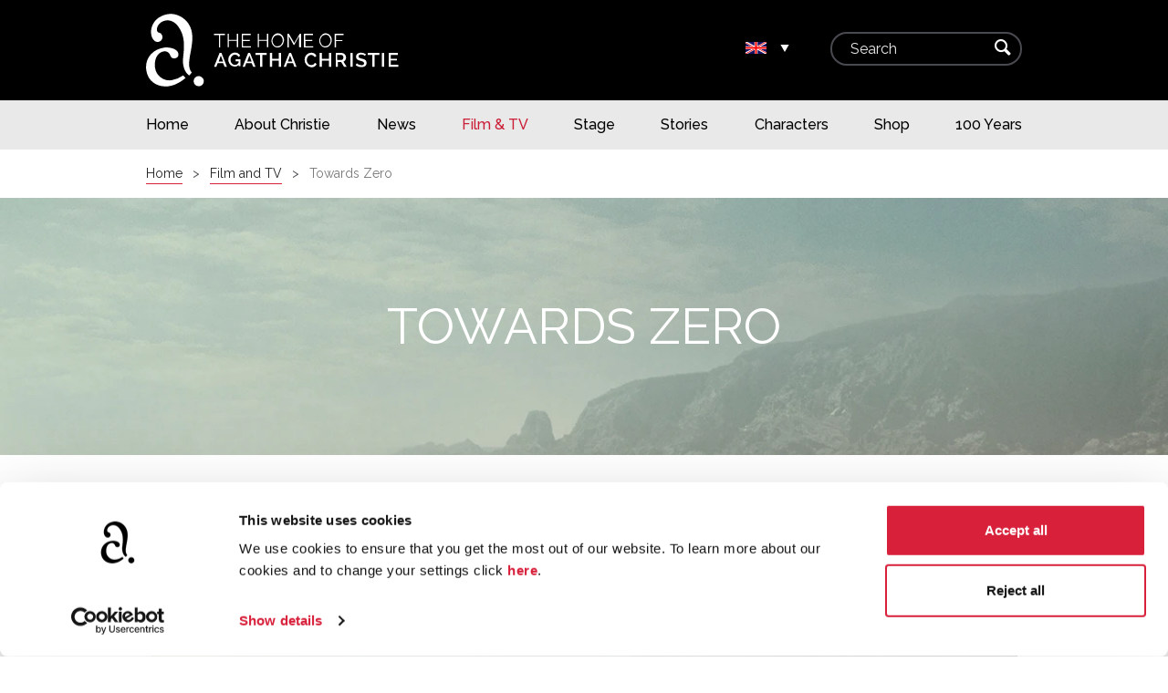

--- FILE ---
content_type: text/html; charset=UTF-8
request_url: https://www.agathachristie.com/en/film-and-tv/towards-zero
body_size: 17522
content:
    
<!DOCTYPE html>
<html xmlns="http://www.w3.org/1999/xhtml" lang="en-US">
<head>
  <meta charset="UTF-8" />
  <title>Towards Zero - Agatha Christie (UK)</title>

  <!-- Google Consent Mode v2 default values -->
  <script data-cookieconsent="ignore">
    window.dataLayer = window.dataLayer || [];
    function gtag() {
      dataLayer.push(arguments);
    }
    gtag("consent", "default", {
      ad_personalization: "denied",
      ad_storage: "denied",
      ad_user_data: "denied",
      analytics_storage: "denied",
      functionality_storage: "denied",
      personalization_storage: "denied",
      security_storage: "granted",
      wait_for_update: 500,
    });
    gtag("set", "ads_data_redaction", true);
    gtag("set", "url_passthrough", false);
  </script>

  <!-- Google Tag Manager -->
  <script data-cookieconsent="ignore">(function(w,d,s,l,i){w[l]=w[l]||[];w[l].push({'gtm.start':
    new Date().getTime(),event:'gtm.js'});var f=d.getElementsByTagName(s)[0],
    j=d.createElement(s),dl=l!='dataLayer'?'&l='+l:'';j.async=true;j.src=
    'https://www.googletagmanager.com/gtm.js?id='+i+dl;f.parentNode.insertBefore(j,f);
  })(window,document,'script','dataLayer','GTM-TJGSWK5');</script>

  <!-- Cookiebot -->
  <script id="Cookiebot" src="https://consent.cookiebot.com/uc.js" data-cbid="78ece42f-6c70-4a29-bedc-e96d69a38bdf" type="text/javascript" async></script>

  <meta name="viewport" content="width=device-width, initial-scale=1" />
  <meta name="description" content="Academy Award-winning screen icon Anjelica Huston leads a stellar ensemble cast for the new three-part adaptation of Towards Zero, coming to BBC One and BBC iPlayer on 2nd March." />
  <meta property="og:title" content="Towards Zero" />
  <meta property="og:description" content="Academy Award-winning screen icon Anjelica Huston leads a stellar ensemble cast for the new three-part adaptation of Towards Zero, coming to BBC One and BBC iPlayer on 2nd March." />
  <meta property="og:type" content="article" />
  <meta property="og:url" content="https://www.agathachristie.com/en/film-and-tv/towards-zero" />
  <meta name="twitter:site" content="agathachristie" />
  <meta name="twitter:description" content="Academy Award-winning screen icon Anjelica Huston leads a stellar ensemble cast for the new three-part adaptation of Towards Zero, coming to BBC One and BBC iPlayer on 2nd March." />
  <meta name="twitter:title" content="Towards Zero" />

  
                    <meta property="og:image" content="https://agathachristie.imgix.net/image-store/Landing-Pages-2021/Inline_TowardsZeroKA.jpg?auto=compress,format&fit=crop&w=1200&h=630" />
      <meta property="og:image:width" content="1200" />
      <meta property="og:image:height" content="630" />
      <meta name="twitter:image" content="https://agathachristie.imgix.net/image-store/Landing-Pages-2021/Inline_TowardsZeroKA.jpg?auto=compress,format&fit=crop&w=800&h=800" />
      <meta name="twitter:image:width" content="800" />
      <meta name="twitter:image:height" content="800" />
    
                                            <link rel="alternate" href="https://www.agathachristie.com/film-and-tv/towards-zero" hreflang="en-us" />
                                                      <link rel="alternate" href="https://www.agathachristie.com/en/film-and-tv/towards-zero" hreflang="en" />
                  
  
  <link rel="home" href="https://www.agathachristie.com/en/" />
  <link rel="canonical" href="https://www.agathachristie.com/en/film-and-tv/towards-zero" />

    <link rel="apple-touch-icon" sizes="180x180" href="/apple-touch-icon.png">
  <link rel="icon" type="image/png" sizes="32x32" href="/favicon-32x32.png">
  <link rel="icon" type="image/png" sizes="16x16" href="/favicon-16x16.png">
  <link rel="manifest" href="/site.webmanifest">
  <link rel="mask-icon" href="/safari-pinned-tab.svg" color="#d7203b">
  <meta name="apple-mobile-web-app-title" content="Agatha Christie">
  <meta name="application-name" content="Agatha Christie">
  <meta name="msapplication-TileColor" content="#d7203b">
  <meta name="theme-color" content="#ffffff">

        <link rel="dns-prefetch" href="https://agathachristie.imgix.net" />
    <link rel="dns-prefetch" href="https://www.googletagmanager.com" />
  <link rel="dns-prefetch" href="https://consent.cookiebot.com" />
  <link rel="preconnect" href="https://fonts.gstatic.com" />
  <link href="https://fonts.googleapis.com/css2?family=Raleway:ital,wght@0,400;0,500;1,300;1,400;1,500&display=swap" rel="stylesheet" />
  <link rel="stylesheet" href="/assets/css/application.min.css?v=42" />
</head>

<body class="js-customPage" data-locale="en">

  <div class="skip-to">
      <ul class="skip-to__nav">
        <li class="skip-to__link"><a href="#site-nav">Skip to main navigation</a></li>
        <li class="skip-to__link"><a href="#content" accesskey="2">Skip to content</a></li>
      </ul>
  </div>

  <div id="site-header">
    <div class="logo-bar">
      <div class="wrapper">
        <div class="c7 med-c6">
          <a href="https://www.agathachristie.com/en/">
            <img src="/assets/images/logo.svg" alt="logo" class="logo">
          </a>
        </div> <!-- .c -->
        <div class="c2 med-c6">
                              <div class="localisation pull-right js-show js-locale-picker">
            <div class="active-locale js-locale-menu-trigger">
                              <img class="pull-left push-right" src="/assets/images/flags/en_flag.svg" alt="Selected location: UK">
                            <button aria-label="Change location." id="js-locale-picker-btn" aria-expanded="false" aria-controls="locale-menu" class="localisation__btn icon text-white pull-right">&#x25be;</button>
            </div>
            <ul id="locale-menu" class="js-locale-menu hide" aria-hidden="true">

                                                                              <li>
                    <a data-locale="en_us" class="js-locale localisation__flag" tabindex="-1" href="https://www.agathachristie.com/film-and-tv/towards-zero" tabindex="-1"><img class="pull-left push-right" src="/assets/images/flags/en_us_flag.svg" alt="">
                      USA                    </a>
                  </li>
                                                                                <li class="cur">
                    <a data-locale="en" class="js-locale localisation__flag" tabindex="-1" href="https://www.agathachristie.com/en/film-and-tv/towards-zero" tabindex="-1"><img class="pull-left push-right" src="/assets/images/flags/en_flag.svg" alt="">
                      UK                    </a>
                  </li>
                              
            </ul>
          </div> <!-- .localisation -->
        </div> <!-- .c -->
        <div class="c3 med-hide">
          <form class="search dark" method="GET" action="https://www.agathachristie.com/en/search/results">
            <fieldset>
              <label for="search" class="search__label u-visually-hidden">Search</label>
              <input id="search" type="text" name="q" placeholder="Search" class="text-input">
              <div class="text-submit">
                <button type="submit" class="icon">&#x2315;</button>
              </div> <!-- .text-submit -->
            </fieldset>
          </form>
        </div> <!-- .c -->
      </div> <!-- .wrapper -->
    </div> <!-- .logo-bar -->

    <div class="mobile-nav">
      <a href="/search/results" class="icon search-link">&#x2315;</a>
      <label for="site-nav-toggle" id="global-menu-label" class="icon menu-label">
        &#x2630;
      </label>
    </div>
    <input type="checkbox" id="site-nav-toggle" class="menu-toggle">

    <div id="site-nav" class="site-nav">
      <div class="wrapper">
                            <ul class="c12 med-no-pad">
                      <li>
                              <a href="https://www.agathachristie.com/en/"
                                                    >
                  <span>Home</span>
                </a>
                          </li>
                      <li>
                              <a href="https://www.agathachristie.com/en/about-christie"
                                                    >
                  <span>About Christie</span>
                </a>
                          </li>
                      <li>
                              <a href="https://www.agathachristie.com/en/news"
                                                    >
                  <span>News</span>
                </a>
                          </li>
                      <li>
                              <a href="https://www.agathachristie.com/en/film-and-tv"
                                     aria-current="page" class="cur"                >
                  <span>Film &amp; TV</span>
                </a>
                          </li>
                      <li>
                              <a href="https://www.agathachristie.com/en/theatre"
                                                    >
                  <span>Stage</span>
                </a>
                          </li>
                      <li>
                              <a href="https://www.agathachristie.com/en/stories"
                                                    >
                  <span>Stories</span>
                </a>
                          </li>
                      <li>
                              <a href="https://www.agathachristie.com/en/characters"
                                                    >
                  <span>Characters</span>
                </a>
                          </li>
                      <li>
                              <a href="https://www.agathachristie.com/en/to-buy"
                                                    >
                  <span>Shop</span>
                </a>
                          </li>
                      <li>
                              <a href="https://www.agathachristie.com/en/100-years"
                                                    >
                  <span>100 Years</span>
                </a>
                          </li>
                    </ul>
        
      </div> <!-- div.wrapper -->
    </div> <!-- .global-nav -->

  </div> <!-- div#site-header -->

  <main id="content">
      <div class="breadcrumbs">
  <ol class="wrapper c12" itemscope itemtype="https://schema.org/BreadcrumbList">
    <li itemprop="itemListElement" itemscope itemtype="https://schema.org/ListItem">
      <a href="https://www.agathachristie.com/en/" itemprop="item">
        <span itemprop="name">Home</span>
      </a>
      <meta itemprop="position" content="1" />
    </li>
                          <li itemprop="itemListElement" itemscope itemtype="https://schema.org/ListItem">
          <a href="https://www.agathachristie.com/en/film-and-tv" itemprop="item">
            <span itemprop="name">Film and TV</span>
          </a>
          <meta itemprop="position" content="2" />
        </li>
              <li itemprop="itemListElement" itemscope itemtype="https://schema.org/ListItem">
        <span itemprop="name">Towards Zero</span>
        <meta itemprop="position" content="3" />
    </li>
  </ol>
</div>

    <div class="section hero bgimg">
    


	<img src="https://agathachristie.imgix.net/image-store/Landing-Pages-2021/Header_TowardsZeroBackdrop.jpg?auto=compress,format&fit=max&w=800"
       srcset="
        https://agathachristie.imgix.net/image-store/Landing-Pages-2021/Header_TowardsZeroBackdrop.jpg?auto=compress,format&fit=max&q=65&w=2800 2800w,
        https://agathachristie.imgix.net/image-store/Landing-Pages-2021/Header_TowardsZeroBackdrop.jpg?auto=compress,format&fit=max&q=65&w=2600 2600w,
        https://agathachristie.imgix.net/image-store/Landing-Pages-2021/Header_TowardsZeroBackdrop.jpg?auto=compress,format&fit=max&q=65&w=2400 2400w, 
        https://agathachristie.imgix.net/image-store/Landing-Pages-2021/Header_TowardsZeroBackdrop.jpg?auto=compress,format&fit=max&q=65&w=2200 2200w, 
        https://agathachristie.imgix.net/image-store/Landing-Pages-2021/Header_TowardsZeroBackdrop.jpg?auto=compress,format&fit=max&q=80&w=2000 2000w, 
        https://agathachristie.imgix.net/image-store/Landing-Pages-2021/Header_TowardsZeroBackdrop.jpg?auto=compress,format&fit=max&q=80&w=1800 1800w, 
        https://agathachristie.imgix.net/image-store/Landing-Pages-2021/Header_TowardsZeroBackdrop.jpg?auto=compress,format&fit=max&q=80&w=1600 1600w, 
        https://agathachristie.imgix.net/image-store/Landing-Pages-2021/Header_TowardsZeroBackdrop.jpg?auto=compress,format&fit=max&q=80&w=1400 1400w, 
        https://agathachristie.imgix.net/image-store/Landing-Pages-2021/Header_TowardsZeroBackdrop.jpg?auto=compress,format&fit=max&q=80&w=1200 1200w, 
        https://agathachristie.imgix.net/image-store/Landing-Pages-2021/Header_TowardsZeroBackdrop.jpg?auto=compress,format&fit=max&q=80&w=1000 1000w, 
        https://agathachristie.imgix.net/image-store/Landing-Pages-2021/Header_TowardsZeroBackdrop.jpg?auto=compress,format&fit=max&q=80&w=800 800w, 
        https://agathachristie.imgix.net/image-store/Landing-Pages-2021/Header_TowardsZeroBackdrop.jpg?auto=compress,format&fit=max&q=65&w=600 600w, 
        https://agathachristie.imgix.net/image-store/Landing-Pages-2021/Header_TowardsZeroBackdrop.jpg?auto=compress,format&fit=max&q=65&w=400 400w, 
        https://agathachristie.imgix.net/image-store/Landing-Pages-2021/Header_TowardsZeroBackdrop.jpg?auto=compress,format&fit=max&q=65&w=300 300w" 
     sizes="100vw" 
     alt="" />
    <div class="wrapper">
        <div class="c8 med-c12 grid-center text-center">
            <h1>Towards Zero</h1>
                    </div> <!-- .c -->
    </div> <!-- .wrapper -->
</div> <!-- .section -->





                    


<section class="u-bg-white" data-block="sectionBlock">
    
    
            


<div class="section section--prose wrapper c12 text-center" data-block="headingBlock">
    <div class="c9 med-c12 grid-center">
        <h3 class="underline dark push-top-third">
            Towards Zero is now available on BBC iPlayer and BritBox (US)
        </h3>
    </div>
</div>
    
    

    
            


    <div class="section section--prose outset" data-block="imageBlock">
        <div class="wrapper">
            <div class="grid-center article c12">
                <figure class="block-image">
                    


  

  <img
    class="lazyload"
                  src="https://agathachristie.imgix.net/image-store/Landing-Pages-2021/InstagramLandscape_TowardsZeroKA.jpg?w=1080&h=566&fit=clip&px=16&blur=200"
            data-src="https://agathachristie.imgix.net/image-store/Landing-Pages-2021/InstagramLandscape_TowardsZeroKA.jpg?auto=compress,format&fit=clip&q=65&w=400"
        data-srcset="
      https://agathachristie.imgix.net/image-store/Landing-Pages-2021/InstagramLandscape_TowardsZeroKA.jpg?auto=compress,format&fit=clip&q=65&w=200 200w,
      https://agathachristie.imgix.net/image-store/Landing-Pages-2021/InstagramLandscape_TowardsZeroKA.jpg?auto=compress,format&fit=clip&q=65&w=300 300w,
      https://agathachristie.imgix.net/image-store/Landing-Pages-2021/InstagramLandscape_TowardsZeroKA.jpg?auto=compress,format&fit=clip&q=80&w=400 400w,
      https://agathachristie.imgix.net/image-store/Landing-Pages-2021/InstagramLandscape_TowardsZeroKA.jpg?auto=compress,format&fit=clip&q=80&w=500 500w,
      https://agathachristie.imgix.net/image-store/Landing-Pages-2021/InstagramLandscape_TowardsZeroKA.jpg?auto=compress,format&fit=clip&q=80&w=600 600w,
      https://agathachristie.imgix.net/image-store/Landing-Pages-2021/InstagramLandscape_TowardsZeroKA.jpg?auto=compress,format&fit=clip&q=80&w=700 700w,
      https://agathachristie.imgix.net/image-store/Landing-Pages-2021/InstagramLandscape_TowardsZeroKA.jpg?auto=compress,format&fit=clip&q=80&w=800 800w,
      https://agathachristie.imgix.net/image-store/Landing-Pages-2021/InstagramLandscape_TowardsZeroKA.jpg?auto=compress,format&fit=clip&q=80&w=900 900w,
      https://agathachristie.imgix.net/image-store/Landing-Pages-2021/InstagramLandscape_TowardsZeroKA.jpg?auto=compress,format&fit=clip&q=80&w=1000 1000w,
      https://agathachristie.imgix.net/image-store/Landing-Pages-2021/InstagramLandscape_TowardsZeroKA.jpg?auto=compress,format&fit=clip&q=80&w=1100 1100w,
      https://agathachristie.imgix.net/image-store/Landing-Pages-2021/InstagramLandscape_TowardsZeroKA.jpg?auto=compress,format&fit=clip&q=65&w=1200 1200w,
      https://agathachristie.imgix.net/image-store/Landing-Pages-2021/InstagramLandscape_TowardsZeroKA.jpg?auto=compress,format&fit=clip&q=65&w=1300 1300w,
      https://agathachristie.imgix.net/image-store/Landing-Pages-2021/InstagramLandscape_TowardsZeroKA.jpg?auto=compress,format&fit=clip&q=65&w=1400 1400w,
      https://agathachristie.imgix.net/image-store/Landing-Pages-2021/InstagramLandscape_TowardsZeroKA.jpg?auto=compress,format&fit=clip&q=80&w=1500 1500w,
      https://agathachristie.imgix.net/image-store/Landing-Pages-2021/InstagramLandscape_TowardsZeroKA.jpg?auto=compress,format&fit=clip&q=80&w=1600 1600w,
      https://agathachristie.imgix.net/image-store/Landing-Pages-2021/InstagramLandscape_TowardsZeroKA.jpg?auto=compress,format&fit=clip&q=80&w=1700 1700w,
      https://agathachristie.imgix.net/image-store/Landing-Pages-2021/InstagramLandscape_TowardsZeroKA.jpg?auto=compress,format&fit=clip&q=80&w=1800 1800w"
    data-sizes="auto"        height="566"
    width="1080"
        alt="Instagram&#x20;Landscape&#x20;Towards&#x20;Zero&#x20;KA">
                                            <figcaption class="text-center">
                            Agatha Christie&#039;s Towards Zero (L-R: Clarke Peters, Khalil Gharbia, Mimi Keene, Oliver Jackson-Cohen, Anjana Vasan, Anjelica Huston, Grace Doherty, Ella Lily Hyland, Adam Hugill, Matthew Rhys, Jackie Clune and Jack Farthing)
                        </figcaption>
                                    </figure>
            </div>
        </div>
    </div>
    
    

    
            


<div class="section section--prose" data-block="textBlock">
    <div class="wrapper">
        <div class="c9 med-c12 grid-center article">
            <p>All episodes of the three-part drama arrived on BBC iPlayer on Sunday March 2, with episodes airing weekly on BBC One from 9pm that night. On BritBox the show began airing on Wednesday April 16. </p>
<p>Based on the classic mystery by the best-selling author of all time, Agatha Christie, the series has been adapted for screen by BAFTA-nominated Rachel Bennette (<em>NW</em>) and directed by the Olivier Award-winning Sam Yates (<em>Magpie</em>). <em>Towards Zero</em> is made by Mammoth Screen and Agatha Christie Limited for BBC iPlayer and BBC One, in a co-commission with BritBox International. FIFTH SEASON handle global distribution.<br /></p>
        </div>
    </div>
</div>
    
    

    
                                    



</section>
                        


<section class="u-bg-white" data-block="sectionBlock">
                        <header class="section dark skinny">
                <div class="wrapper c12">
                    <h2 class="h3 section-heading">
                        <span>Watch the Trailer</span>
                    </h2>
                </div>
            </header>
            
    
    

    
            



    <div class="section section--prose outset" data-block="rawEmbedBlock">
        <div class="wrapper">
            <div class="grid-center c12">
                <figure>
                    <div>
                        
        
            
                                                <div class="embed" data-ar style="--ar:56.25%">

                           
        
    <div class="cookieconsent-optout-marketing">
        <div class="cookieconsent-message">
            <div class="cookieconsent-message-text">
                <svg class="cookieconsent-message-icon" width="100%" height="100%" viewBox="0 0 361 634" xmlns="http://www.w3.org/2000/svg" xmlns:xlink="http://www.w3.org/1999/xlink" xml:space="preserve">
    <path d="M87.48,14.506C199.48,-30.294 285.88,36.906 314.68,104.106C381.88,254.506 212.28,411.306 266.68,504.106L241.08,523.306C209.08,491.306 199.48,433.706 221.88,369.706C250.68,283.306 269.88,203.306 231.48,120.106C199.48,49.706 138.68,36.906 93.88,56.106C52.28,75.306 39.48,123.306 61.88,132.906C74.68,139.306 84.28,148.906 87.48,161.706C93.88,184.106 81.08,203.306 58.68,209.706C45.88,209.706 29.88,206.506 20.28,196.906C-21.32,155.306 1.08,52.906 87.48,14.506Z" fill="currentColor" style="fill-rule:nonzero;"/>
                    <path d="M327.48,552.106C349.88,555.306 365.88,577.706 359.48,600.106C356.28,622.506 333.88,638.506 311.48,632.106C289.08,628.906 273.08,606.506 279.48,584.106C282.68,561.706 301.88,548.906 327.48,552.106Z" fill="currentColor" style="fill-rule:nonzero;"/>
                </svg>
                <h2>Sorry, we can’t show you this.</h2>
                <p class="push-top-quarter">
                    To view this content we need your consent to set cookies.
                </p>
                <a class="btn push-top-quarter" href="javascript:Cookiebot.submitCustomConsent(true,true,true);Cookiebot.hide();">
                    Accept cookies
                </a>
                <p class="cookieconsent-footnote push-top">Learn more about our <a href="/cookies">cookies</a>.</p>
            </div>
        </div>
    </div>

        
        <iframe width="560" height="315" data-cookieblock-src="https://www.youtube.com/embed/uPmRXdzq-O4?si=np5F6brZBkucknhV" data-cookieconsent="marketing"  title="YouTube video player" frameborder="0" allow="accelerometer; autoplay; clipboard-write; encrypted-media; gyroscope; picture-in-picture; web-share" referrerpolicy="strict-origin-when-cross-origin" allowfullscreen></iframe>

    </div>

                    </div>
                                    </figure>
            </div>
        </div>
    </div>
    
    

    
                                    



</section>
                        


<section class="u-bg-white" data-block="sectionBlock">
                        <header class="section dark skinny">
                <div class="wrapper c12">
                    <h2 class="h3 section-heading">
                        <span>About the Plot</span>
                    </h2>
                </div>
            </header>
            
    
    

    
            


<div class="section section--prose" data-block="textBlock">
    <div class="wrapper">
        <div class="c9 med-c12 grid-center article">
            <p>England, 1936. After a scandalous celebrity divorce, Nevile Strange and his ex-wife Audrey make the unthinkable decision to spend a summer together at Gull’s Point, their childhood home and the coastal estate of Nevile's aunt, Lady Tressilian.</p>
<p>With unfinished business between the former childhood sweethearts, plus the presence of Nevile’s new wife Kay, tensions are running high. Add to this a long-suffering lady’s companion, a mysterious gentleman’s valet, an exiled cousin with a grudge, a venerable family lawyer, an inquisitive orphan and a French con man, and soon there will be murder. A troubled detective must rediscover his purpose to untangle a toxic web of jealousy, deceit and dysfunction. Can he solve the crime before another victim meets their death?</p>
<p>An explosive love triangle, a formidable matriarch and a house party of enemies. All compelled… Towards Zero.</p>
        </div>
    </div>
</div>
    
    

    
                                    



</section>
                        


<section class="u-bg-light" data-block="sectionBlock">
                        <header class="section dark skinny">
                <div class="wrapper c12">
                    <h2 class="h3 section-heading">
                        <span>Go Behind the Scenes</span>
                    </h2>
                </div>
            </header>
            
    
    

    
            



        <div class="section section--prose outset" data-block="videoBlock">
        <div class="wrapper">
            <div class="grid-center article c12">
                <figure>
                    <div>
                        
        
            
                                                <div class="embed" data-ar style="--ar:56.25%">

                           
        
    <div class="cookieconsent-optout-marketing">
        <div class="cookieconsent-message">
            <div class="cookieconsent-message-text">
                <svg class="cookieconsent-message-icon" width="100%" height="100%" viewBox="0 0 361 634" xmlns="http://www.w3.org/2000/svg" xmlns:xlink="http://www.w3.org/1999/xlink" xml:space="preserve">
    <path d="M87.48,14.506C199.48,-30.294 285.88,36.906 314.68,104.106C381.88,254.506 212.28,411.306 266.68,504.106L241.08,523.306C209.08,491.306 199.48,433.706 221.88,369.706C250.68,283.306 269.88,203.306 231.48,120.106C199.48,49.706 138.68,36.906 93.88,56.106C52.28,75.306 39.48,123.306 61.88,132.906C74.68,139.306 84.28,148.906 87.48,161.706C93.88,184.106 81.08,203.306 58.68,209.706C45.88,209.706 29.88,206.506 20.28,196.906C-21.32,155.306 1.08,52.906 87.48,14.506Z" fill="currentColor" style="fill-rule:nonzero;"/>
                    <path d="M327.48,552.106C349.88,555.306 365.88,577.706 359.48,600.106C356.28,622.506 333.88,638.506 311.48,632.106C289.08,628.906 273.08,606.506 279.48,584.106C282.68,561.706 301.88,548.906 327.48,552.106Z" fill="currentColor" style="fill-rule:nonzero;"/>
                </svg>
                <h2>Sorry, we can’t show you this.</h2>
                <p class="push-top-quarter">
                    To view this content we need your consent to set cookies.
                </p>
                <a class="btn push-top-quarter" href="javascript:Cookiebot.submitCustomConsent(true,true,true);Cookiebot.hide();">
                    Accept cookies
                </a>
                <p class="cookieconsent-footnote push-top">Learn more about our <a href="/cookies">cookies</a>.</p>
            </div>
        </div>
    </div>

        
        <iframe width="710" height="399" data-cookieblock-src="https://www.youtube-nocookie.com/embed/uUjXpdCAZdE?feature=oembed&rel=0&showinfo=0&color=D8203B" data-cookieconsent="marketing"  frameborder="0" allow="accelerometer; autoplay; clipboard-write; encrypted-media; gyroscope; picture-in-picture; web-share" referrerpolicy="strict-origin-when-cross-origin" allowfullscreen title="Towards Zero | The Characters | Featurette"></iframe>

    </div>

                    </div>
                                    </figure>
            </div>
        </div>
    </div>
    
    

    
            


    <div class="section section--prose" data-block="buttonsBlock">
        <div class="wrapper">
            <div class="c9 med-c12 grid-center article">
                <div class="btn-group btn-group--fixed">
                    <div>
                        <a class="btn" href="https://www.agathachristie.com/film-and-tv/towards-zero/behind-the-scenes"
                           target="_self">
                            Watch now
                        </a>
                    </div>                </div>
            </div>
        </div>
    </div>
    
    

    
                                    



</section>
                        


<section class="u-bg-white" data-block="sectionBlock">
                        <header class="section dark skinny">
                <div class="wrapper c12">
                    <h2 class="h3 section-heading">
                        <span>Meet the Cast</span>
                    </h2>
                </div>
            </header>
            
    
    

    
            


        
    <div class="section section--prose outset" data-block="listEntriesBlock">
        <div class="wrapper">
            <div class="c9 med-c12 grid-center no-pad">
                                    <div class="">
                        <div class="row ">
                            <div class="c5 med-c12">
                                                                                                                                                                                                                        <div class="mod">
                                                                                            <img
                                                    class="lazyload"
                                                    src="[data-uri]"
                                                    data-src="https://agathachristie.imgix.net/image-store/Landing-Pages-2021/InstagramLandscape_TowardsZeroKA.jpg?auto=compress,format&fit=crop&q=65&w=200&h=200"
                                                    data-srcset="
                                                    https://agathachristie.imgix.net/image-store/Landing-Pages-2021/InstagramLandscape_TowardsZeroKA.jpg?auto=compress,format&fit=crop&q=65&w=200&h=133 200w,
                                                    https://agathachristie.imgix.net/image-store/Landing-Pages-2021/InstagramLandscape_TowardsZeroKA.jpg?auto=compress,format&fit=crop&q=65&w=300&h=200 300w,
                                                    https://agathachristie.imgix.net/image-store/Landing-Pages-2021/InstagramLandscape_TowardsZeroKA.jpg?auto=compress,format&fit=crop&q=80&w=400&h=267 400w,
                                                    https://agathachristie.imgix.net/image-store/Landing-Pages-2021/InstagramLandscape_TowardsZeroKA.jpg?auto=compress,format&fit=crop&q=80&w=500&h=333 500w,
                                                    https://agathachristie.imgix.net/image-store/Landing-Pages-2021/InstagramLandscape_TowardsZeroKA.jpg?auto=compress,format&fit=crop&q=80&w=600&h=400 600w,
                                                    https://agathachristie.imgix.net/image-store/Landing-Pages-2021/InstagramLandscape_TowardsZeroKA.jpg?auto=compress,format&fit=crop&q=80&w=700&h=467 700w,
                                                    https://agathachristie.imgix.net/image-store/Landing-Pages-2021/InstagramLandscape_TowardsZeroKA.jpg?auto=compress,format&fit=crop&q=80&w=800&h=533 800w,
                                                    https://agathachristie.imgix.net/image-store/Landing-Pages-2021/InstagramLandscape_TowardsZeroKA.jpg?auto=compress,format&fit=crop&q=80&w=900&h=600 900w,
                                                    https://agathachristie.imgix.net/image-store/Landing-Pages-2021/InstagramLandscape_TowardsZeroKA.jpg?auto=compress,format&fit=crop&q=65&w=1000&h=667 1000w"
                                                    data-sizes="auto"
                                                    alt="">
                                                                                    </div>
                                                                                                                                        </div>
                            <div class="c7 med-c12 med-push-top">
                                <h3 class="h2">
                                                                            <a href="https://www.agathachristie.com/en/film-and-tv/towards-zero/meet-the-cast">Meet The Cast</a>
                                                                    </h3>

                                                                                                    <div class="push-top-half">
                                        <p>Discover who is who in <em>Agatha Christie's Towards Zero</em></p>
                                    </div>
                                
                                                            </div>
                        </div>
                    </div>
                            </div>
        </div>
    </div>
    
    

    
                                    



</section>
                        


<section class="u-bg-white" data-block="sectionBlock">
                        <header class="section dark skinny">
                <div class="wrapper c12">
                    <h2 class="h3 section-heading">
                        <span>Your first-look at Towards Zero</span>
                    </h2>
                </div>
            </header>
            
    
    

    
            


    <div class="section section--prose" data-block="imageBlock">
        <div class="wrapper">
            <div class="grid-center article c9 med-c12">
                <figure class="block-image">
                    


  

  <img
    class="lazyload"
                  src="https://agathachristie.imgix.net/image-store/Landing-Pages-2021/Inline_LadyT_JPPNR.jpg?w=1800&h=1200&fit=clip&px=16&blur=200"
            data-src="https://agathachristie.imgix.net/image-store/Landing-Pages-2021/Inline_LadyT_JPPNR.jpg?auto=compress,format&fit=clip&q=65&w=400"
        data-srcset="
      https://agathachristie.imgix.net/image-store/Landing-Pages-2021/Inline_LadyT_JPPNR.jpg?auto=compress,format&fit=clip&q=65&w=200 200w,
      https://agathachristie.imgix.net/image-store/Landing-Pages-2021/Inline_LadyT_JPPNR.jpg?auto=compress,format&fit=clip&q=65&w=300 300w,
      https://agathachristie.imgix.net/image-store/Landing-Pages-2021/Inline_LadyT_JPPNR.jpg?auto=compress,format&fit=clip&q=80&w=400 400w,
      https://agathachristie.imgix.net/image-store/Landing-Pages-2021/Inline_LadyT_JPPNR.jpg?auto=compress,format&fit=clip&q=80&w=500 500w,
      https://agathachristie.imgix.net/image-store/Landing-Pages-2021/Inline_LadyT_JPPNR.jpg?auto=compress,format&fit=clip&q=80&w=600 600w,
      https://agathachristie.imgix.net/image-store/Landing-Pages-2021/Inline_LadyT_JPPNR.jpg?auto=compress,format&fit=clip&q=80&w=700 700w,
      https://agathachristie.imgix.net/image-store/Landing-Pages-2021/Inline_LadyT_JPPNR.jpg?auto=compress,format&fit=clip&q=80&w=800 800w,
      https://agathachristie.imgix.net/image-store/Landing-Pages-2021/Inline_LadyT_JPPNR.jpg?auto=compress,format&fit=clip&q=80&w=900 900w,
      https://agathachristie.imgix.net/image-store/Landing-Pages-2021/Inline_LadyT_JPPNR.jpg?auto=compress,format&fit=clip&q=80&w=1000 1000w,
      https://agathachristie.imgix.net/image-store/Landing-Pages-2021/Inline_LadyT_JPPNR.jpg?auto=compress,format&fit=clip&q=80&w=1100 1100w,
      https://agathachristie.imgix.net/image-store/Landing-Pages-2021/Inline_LadyT_JPPNR.jpg?auto=compress,format&fit=clip&q=65&w=1200 1200w,
      https://agathachristie.imgix.net/image-store/Landing-Pages-2021/Inline_LadyT_JPPNR.jpg?auto=compress,format&fit=clip&q=65&w=1300 1300w,
      https://agathachristie.imgix.net/image-store/Landing-Pages-2021/Inline_LadyT_JPPNR.jpg?auto=compress,format&fit=clip&q=65&w=1400 1400w,
      https://agathachristie.imgix.net/image-store/Landing-Pages-2021/Inline_LadyT_JPPNR.jpg?auto=compress,format&fit=clip&q=80&w=1500 1500w,
      https://agathachristie.imgix.net/image-store/Landing-Pages-2021/Inline_LadyT_JPPNR.jpg?auto=compress,format&fit=clip&q=80&w=1600 1600w,
      https://agathachristie.imgix.net/image-store/Landing-Pages-2021/Inline_LadyT_JPPNR.jpg?auto=compress,format&fit=clip&q=80&w=1700 1700w,
      https://agathachristie.imgix.net/image-store/Landing-Pages-2021/Inline_LadyT_JPPNR.jpg?auto=compress,format&fit=clip&q=80&w=1800 1800w"
    data-sizes="auto"        height="1200"
    width="1800"
        alt="Inline&#x20;Lady&#x20;T&#x20;JPPNR">
                                            <figcaption class="text-center">
                            Anjelica Huston as Lady Tressilian (BBC, Mammoth Screen, Agatha Christie Ltd. Photographer © James Pardon)
                        </figcaption>
                                    </figure>
            </div>
        </div>
    </div>
    
    

    
            


<div class="section section--prose" data-block="textBlock">
    <div class="wrapper">
        <div class="c9 med-c12 grid-center article">
            <p>The BBC and BritBox International have released first-look pictures of <em>Towards Zero</em>, based on the classic mystery by the best-selling author of all time, Agatha Christie. <br /></p>
        </div>
    </div>
</div>
    
    

    
            


    <div class="section section--prose" data-block="imageBlock">
        <div class="wrapper">
            <div class="grid-center article c9 med-c12">
                <figure class="block-image">
                    


  

  <img
    class="lazyload"
                  src="https://agathachristie.imgix.net/image-store/Landing-Pages-2021/Outset_NevileAudrey_JPP.jpg?w=1800&h=1200&fit=clip&px=16&blur=200"
            data-src="https://agathachristie.imgix.net/image-store/Landing-Pages-2021/Outset_NevileAudrey_JPP.jpg?auto=compress,format&fit=clip&q=65&w=400"
        data-srcset="
      https://agathachristie.imgix.net/image-store/Landing-Pages-2021/Outset_NevileAudrey_JPP.jpg?auto=compress,format&fit=clip&q=65&w=200 200w,
      https://agathachristie.imgix.net/image-store/Landing-Pages-2021/Outset_NevileAudrey_JPP.jpg?auto=compress,format&fit=clip&q=65&w=300 300w,
      https://agathachristie.imgix.net/image-store/Landing-Pages-2021/Outset_NevileAudrey_JPP.jpg?auto=compress,format&fit=clip&q=80&w=400 400w,
      https://agathachristie.imgix.net/image-store/Landing-Pages-2021/Outset_NevileAudrey_JPP.jpg?auto=compress,format&fit=clip&q=80&w=500 500w,
      https://agathachristie.imgix.net/image-store/Landing-Pages-2021/Outset_NevileAudrey_JPP.jpg?auto=compress,format&fit=clip&q=80&w=600 600w,
      https://agathachristie.imgix.net/image-store/Landing-Pages-2021/Outset_NevileAudrey_JPP.jpg?auto=compress,format&fit=clip&q=80&w=700 700w,
      https://agathachristie.imgix.net/image-store/Landing-Pages-2021/Outset_NevileAudrey_JPP.jpg?auto=compress,format&fit=clip&q=80&w=800 800w,
      https://agathachristie.imgix.net/image-store/Landing-Pages-2021/Outset_NevileAudrey_JPP.jpg?auto=compress,format&fit=clip&q=80&w=900 900w,
      https://agathachristie.imgix.net/image-store/Landing-Pages-2021/Outset_NevileAudrey_JPP.jpg?auto=compress,format&fit=clip&q=80&w=1000 1000w,
      https://agathachristie.imgix.net/image-store/Landing-Pages-2021/Outset_NevileAudrey_JPP.jpg?auto=compress,format&fit=clip&q=80&w=1100 1100w,
      https://agathachristie.imgix.net/image-store/Landing-Pages-2021/Outset_NevileAudrey_JPP.jpg?auto=compress,format&fit=clip&q=65&w=1200 1200w,
      https://agathachristie.imgix.net/image-store/Landing-Pages-2021/Outset_NevileAudrey_JPP.jpg?auto=compress,format&fit=clip&q=65&w=1300 1300w,
      https://agathachristie.imgix.net/image-store/Landing-Pages-2021/Outset_NevileAudrey_JPP.jpg?auto=compress,format&fit=clip&q=65&w=1400 1400w,
      https://agathachristie.imgix.net/image-store/Landing-Pages-2021/Outset_NevileAudrey_JPP.jpg?auto=compress,format&fit=clip&q=80&w=1500 1500w,
      https://agathachristie.imgix.net/image-store/Landing-Pages-2021/Outset_NevileAudrey_JPP.jpg?auto=compress,format&fit=clip&q=80&w=1600 1600w,
      https://agathachristie.imgix.net/image-store/Landing-Pages-2021/Outset_NevileAudrey_JPP.jpg?auto=compress,format&fit=clip&q=80&w=1700 1700w,
      https://agathachristie.imgix.net/image-store/Landing-Pages-2021/Outset_NevileAudrey_JPP.jpg?auto=compress,format&fit=clip&q=80&w=1800 1800w"
    data-sizes="auto"        height="1200"
    width="1800"
        alt="Outset&#x20;Nevile&#x20;Audrey&#x20;JPP">
                                            <figcaption class="text-center">
                            Oliver Jackson-Cohen as Nevile Strange and Ella Lily Hyland as Audrey Strange (BBC, Mammoth Screen, Agatha Christie Ltd. Photographer © James Pardon)
                        </figcaption>
                                    </figure>
            </div>
        </div>
    </div>
    
    

    
            


    <div class="section section--prose" data-block="imageBlock">
        <div class="wrapper">
            <div class="grid-center article c9 med-c12">
                <figure class="block-image">
                    


  

  <img
    class="lazyload"
                  src="https://agathachristie.imgix.net/image-store/Landing-Pages-2021/IGLandscape_NevileKayBeach_NickWall.jpg?w=1080&h=566&fit=clip&px=16&blur=200"
            data-src="https://agathachristie.imgix.net/image-store/Landing-Pages-2021/IGLandscape_NevileKayBeach_NickWall.jpg?auto=compress,format&fit=clip&q=65&w=400"
        data-srcset="
      https://agathachristie.imgix.net/image-store/Landing-Pages-2021/IGLandscape_NevileKayBeach_NickWall.jpg?auto=compress,format&fit=clip&q=65&w=200 200w,
      https://agathachristie.imgix.net/image-store/Landing-Pages-2021/IGLandscape_NevileKayBeach_NickWall.jpg?auto=compress,format&fit=clip&q=65&w=300 300w,
      https://agathachristie.imgix.net/image-store/Landing-Pages-2021/IGLandscape_NevileKayBeach_NickWall.jpg?auto=compress,format&fit=clip&q=80&w=400 400w,
      https://agathachristie.imgix.net/image-store/Landing-Pages-2021/IGLandscape_NevileKayBeach_NickWall.jpg?auto=compress,format&fit=clip&q=80&w=500 500w,
      https://agathachristie.imgix.net/image-store/Landing-Pages-2021/IGLandscape_NevileKayBeach_NickWall.jpg?auto=compress,format&fit=clip&q=80&w=600 600w,
      https://agathachristie.imgix.net/image-store/Landing-Pages-2021/IGLandscape_NevileKayBeach_NickWall.jpg?auto=compress,format&fit=clip&q=80&w=700 700w,
      https://agathachristie.imgix.net/image-store/Landing-Pages-2021/IGLandscape_NevileKayBeach_NickWall.jpg?auto=compress,format&fit=clip&q=80&w=800 800w,
      https://agathachristie.imgix.net/image-store/Landing-Pages-2021/IGLandscape_NevileKayBeach_NickWall.jpg?auto=compress,format&fit=clip&q=80&w=900 900w,
      https://agathachristie.imgix.net/image-store/Landing-Pages-2021/IGLandscape_NevileKayBeach_NickWall.jpg?auto=compress,format&fit=clip&q=80&w=1000 1000w,
      https://agathachristie.imgix.net/image-store/Landing-Pages-2021/IGLandscape_NevileKayBeach_NickWall.jpg?auto=compress,format&fit=clip&q=80&w=1100 1100w,
      https://agathachristie.imgix.net/image-store/Landing-Pages-2021/IGLandscape_NevileKayBeach_NickWall.jpg?auto=compress,format&fit=clip&q=65&w=1200 1200w,
      https://agathachristie.imgix.net/image-store/Landing-Pages-2021/IGLandscape_NevileKayBeach_NickWall.jpg?auto=compress,format&fit=clip&q=65&w=1300 1300w,
      https://agathachristie.imgix.net/image-store/Landing-Pages-2021/IGLandscape_NevileKayBeach_NickWall.jpg?auto=compress,format&fit=clip&q=65&w=1400 1400w,
      https://agathachristie.imgix.net/image-store/Landing-Pages-2021/IGLandscape_NevileKayBeach_NickWall.jpg?auto=compress,format&fit=clip&q=80&w=1500 1500w,
      https://agathachristie.imgix.net/image-store/Landing-Pages-2021/IGLandscape_NevileKayBeach_NickWall.jpg?auto=compress,format&fit=clip&q=80&w=1600 1600w,
      https://agathachristie.imgix.net/image-store/Landing-Pages-2021/IGLandscape_NevileKayBeach_NickWall.jpg?auto=compress,format&fit=clip&q=80&w=1700 1700w,
      https://agathachristie.imgix.net/image-store/Landing-Pages-2021/IGLandscape_NevileKayBeach_NickWall.jpg?auto=compress,format&fit=clip&q=80&w=1800 1800w"
    data-sizes="auto"        height="566"
    width="1080"
        alt="IG&#x20;Landscape&#x20;Nevile&#x20;Kay&#x20;Beach&#x20;Nick&#x20;Wall">
                                            <figcaption class="text-center">
                            Oliver Jackson-Cohen as Nevile Strange and Mimi Keene as Kay Strange (BBC, Mammoth Screen, Agatha Christie Ltd. Photographer © Nick Wall)
                        </figcaption>
                                    </figure>
            </div>
        </div>
    </div>
    
    

    
            


<div class="section section--prose" data-block="textBlock">
    <div class="wrapper">
        <div class="c9 med-c12 grid-center article">
            <p>Featuring coastal views, heated summer soirees, and a trip to Wimbledon Centre Court, the new pictures give a first glimpse at Lady Tressilian (Anjelica Huston), Inspector Leach (Matthew Rhys) and British tennis star Nevile Strange (Oliver Jackson-Cohen) – seen here with the two ladies in his life: ex-wife Audrey (Ella Lily Hyland) and new wife Kay (Mimi Keene). Clarke Peters, Anjana Vasan, and Jack Farthing are also seen in the new pictures from the series, which co-stars Jackie Clune (<em>Motherland</em>), Grace Doherty (<em>Call the Midwife</em>), Khalil Gharbia (<em>Mary &amp; George</em>), and Adam Hugill (<em>Sherwood</em>).</p>
        </div>
    </div>
</div>
    
    

    
            


    <div class="section section--prose" data-block="imageBlock">
        <div class="wrapper">
            <div class="grid-center article c9 med-c12">
                <figure class="block-image">
                    


  

  <img
    class="lazyload"
                  src="https://agathachristie.imgix.net/image-store/Landing-Pages-2021/IGLandscape_InspectorLeach_JPP.jpg?w=1080&h=566&fit=clip&px=16&blur=200"
            data-src="https://agathachristie.imgix.net/image-store/Landing-Pages-2021/IGLandscape_InspectorLeach_JPP.jpg?auto=compress,format&fit=clip&q=65&w=400"
        data-srcset="
      https://agathachristie.imgix.net/image-store/Landing-Pages-2021/IGLandscape_InspectorLeach_JPP.jpg?auto=compress,format&fit=clip&q=65&w=200 200w,
      https://agathachristie.imgix.net/image-store/Landing-Pages-2021/IGLandscape_InspectorLeach_JPP.jpg?auto=compress,format&fit=clip&q=65&w=300 300w,
      https://agathachristie.imgix.net/image-store/Landing-Pages-2021/IGLandscape_InspectorLeach_JPP.jpg?auto=compress,format&fit=clip&q=80&w=400 400w,
      https://agathachristie.imgix.net/image-store/Landing-Pages-2021/IGLandscape_InspectorLeach_JPP.jpg?auto=compress,format&fit=clip&q=80&w=500 500w,
      https://agathachristie.imgix.net/image-store/Landing-Pages-2021/IGLandscape_InspectorLeach_JPP.jpg?auto=compress,format&fit=clip&q=80&w=600 600w,
      https://agathachristie.imgix.net/image-store/Landing-Pages-2021/IGLandscape_InspectorLeach_JPP.jpg?auto=compress,format&fit=clip&q=80&w=700 700w,
      https://agathachristie.imgix.net/image-store/Landing-Pages-2021/IGLandscape_InspectorLeach_JPP.jpg?auto=compress,format&fit=clip&q=80&w=800 800w,
      https://agathachristie.imgix.net/image-store/Landing-Pages-2021/IGLandscape_InspectorLeach_JPP.jpg?auto=compress,format&fit=clip&q=80&w=900 900w,
      https://agathachristie.imgix.net/image-store/Landing-Pages-2021/IGLandscape_InspectorLeach_JPP.jpg?auto=compress,format&fit=clip&q=80&w=1000 1000w,
      https://agathachristie.imgix.net/image-store/Landing-Pages-2021/IGLandscape_InspectorLeach_JPP.jpg?auto=compress,format&fit=clip&q=80&w=1100 1100w,
      https://agathachristie.imgix.net/image-store/Landing-Pages-2021/IGLandscape_InspectorLeach_JPP.jpg?auto=compress,format&fit=clip&q=65&w=1200 1200w,
      https://agathachristie.imgix.net/image-store/Landing-Pages-2021/IGLandscape_InspectorLeach_JPP.jpg?auto=compress,format&fit=clip&q=65&w=1300 1300w,
      https://agathachristie.imgix.net/image-store/Landing-Pages-2021/IGLandscape_InspectorLeach_JPP.jpg?auto=compress,format&fit=clip&q=65&w=1400 1400w,
      https://agathachristie.imgix.net/image-store/Landing-Pages-2021/IGLandscape_InspectorLeach_JPP.jpg?auto=compress,format&fit=clip&q=80&w=1500 1500w,
      https://agathachristie.imgix.net/image-store/Landing-Pages-2021/IGLandscape_InspectorLeach_JPP.jpg?auto=compress,format&fit=clip&q=80&w=1600 1600w,
      https://agathachristie.imgix.net/image-store/Landing-Pages-2021/IGLandscape_InspectorLeach_JPP.jpg?auto=compress,format&fit=clip&q=80&w=1700 1700w,
      https://agathachristie.imgix.net/image-store/Landing-Pages-2021/IGLandscape_InspectorLeach_JPP.jpg?auto=compress,format&fit=clip&q=80&w=1800 1800w"
    data-sizes="auto"        height="566"
    width="1080"
        alt="IG&#x20;Landscape&#x20;Inspector&#x20;Leach&#x20;JPP">
                                            <figcaption class="text-center">
                            Matthew Rhys as Inspector Leach (BBC, Mammoth Screen, Agatha Christie Ltd. Photographer © James Pardon)
                        </figcaption>
                                    </figure>
            </div>
        </div>
    </div>
    
    

    
            


    <div class="section section--prose" data-block="imageBlock">
        <div class="wrapper">
            <div class="grid-center article c9 med-c12">
                <figure class="block-image">
                    


  

  <img
    class="lazyload"
                  src="https://agathachristie.imgix.net/image-store/Landing-Pages-2021/Outset_MrTreves.jpg?w=1800&h=1200&fit=clip&px=16&blur=200"
            data-src="https://agathachristie.imgix.net/image-store/Landing-Pages-2021/Outset_MrTreves.jpg?auto=compress,format&fit=clip&q=65&w=400"
        data-srcset="
      https://agathachristie.imgix.net/image-store/Landing-Pages-2021/Outset_MrTreves.jpg?auto=compress,format&fit=clip&q=65&w=200 200w,
      https://agathachristie.imgix.net/image-store/Landing-Pages-2021/Outset_MrTreves.jpg?auto=compress,format&fit=clip&q=65&w=300 300w,
      https://agathachristie.imgix.net/image-store/Landing-Pages-2021/Outset_MrTreves.jpg?auto=compress,format&fit=clip&q=80&w=400 400w,
      https://agathachristie.imgix.net/image-store/Landing-Pages-2021/Outset_MrTreves.jpg?auto=compress,format&fit=clip&q=80&w=500 500w,
      https://agathachristie.imgix.net/image-store/Landing-Pages-2021/Outset_MrTreves.jpg?auto=compress,format&fit=clip&q=80&w=600 600w,
      https://agathachristie.imgix.net/image-store/Landing-Pages-2021/Outset_MrTreves.jpg?auto=compress,format&fit=clip&q=80&w=700 700w,
      https://agathachristie.imgix.net/image-store/Landing-Pages-2021/Outset_MrTreves.jpg?auto=compress,format&fit=clip&q=80&w=800 800w,
      https://agathachristie.imgix.net/image-store/Landing-Pages-2021/Outset_MrTreves.jpg?auto=compress,format&fit=clip&q=80&w=900 900w,
      https://agathachristie.imgix.net/image-store/Landing-Pages-2021/Outset_MrTreves.jpg?auto=compress,format&fit=clip&q=80&w=1000 1000w,
      https://agathachristie.imgix.net/image-store/Landing-Pages-2021/Outset_MrTreves.jpg?auto=compress,format&fit=clip&q=80&w=1100 1100w,
      https://agathachristie.imgix.net/image-store/Landing-Pages-2021/Outset_MrTreves.jpg?auto=compress,format&fit=clip&q=65&w=1200 1200w,
      https://agathachristie.imgix.net/image-store/Landing-Pages-2021/Outset_MrTreves.jpg?auto=compress,format&fit=clip&q=65&w=1300 1300w,
      https://agathachristie.imgix.net/image-store/Landing-Pages-2021/Outset_MrTreves.jpg?auto=compress,format&fit=clip&q=65&w=1400 1400w,
      https://agathachristie.imgix.net/image-store/Landing-Pages-2021/Outset_MrTreves.jpg?auto=compress,format&fit=clip&q=80&w=1500 1500w,
      https://agathachristie.imgix.net/image-store/Landing-Pages-2021/Outset_MrTreves.jpg?auto=compress,format&fit=clip&q=80&w=1600 1600w,
      https://agathachristie.imgix.net/image-store/Landing-Pages-2021/Outset_MrTreves.jpg?auto=compress,format&fit=clip&q=80&w=1700 1700w,
      https://agathachristie.imgix.net/image-store/Landing-Pages-2021/Outset_MrTreves.jpg?auto=compress,format&fit=clip&q=80&w=1800 1800w"
    data-sizes="auto"        height="1200"
    width="1800"
        alt="Outset&#x20;Mr&#x20;Treves">
                                            <figcaption class="text-center">
                            Clarke Peters as Mr Treves (BBC, Mammoth Screen, Agatha Christie Ltd. Photographer © Nick Wall)
                        </figcaption>
                                    </figure>
            </div>
        </div>
    </div>
    
    

    
            


        <div class="section section--prose" data-block="quoteInlineBlock">
            <div class="wrapper">
                <div class="c9 med-c12 grid-center text-center">
                    <blockquote class="inline">
                        <div>These are among the richest and most complex of Christie&#039;s characters, and I was captivated from the first by the charisma, in particular, of her female characters.  It has been thrilling to bring them all to life in this disturbing tale of truth and lies, love and hate, a story which unfolds amidst the dark, cinematic glamour of the 1930s, yet feels startlingly of our time.</div>
                                                    <span class="author">
                                Rachel Bennette, Writer
                            </span>
                                            </blockquote>
                </div>
            </div>
        </div>
        
    

    
            


    <div class="section section--prose" data-block="imageBlock">
        <div class="wrapper">
            <div class="grid-center article c9 med-c12">
                <figure class="block-image">
                    


  

  <img
    class="lazyload"
                  src="https://agathachristie.imgix.net/image-store/Landing-Pages-2021/Outset_MaryBeach_NickWall.jpg?w=1800&h=1200&fit=clip&px=16&blur=200"
            data-src="https://agathachristie.imgix.net/image-store/Landing-Pages-2021/Outset_MaryBeach_NickWall.jpg?auto=compress,format&fit=clip&q=65&w=400"
        data-srcset="
      https://agathachristie.imgix.net/image-store/Landing-Pages-2021/Outset_MaryBeach_NickWall.jpg?auto=compress,format&fit=clip&q=65&w=200 200w,
      https://agathachristie.imgix.net/image-store/Landing-Pages-2021/Outset_MaryBeach_NickWall.jpg?auto=compress,format&fit=clip&q=65&w=300 300w,
      https://agathachristie.imgix.net/image-store/Landing-Pages-2021/Outset_MaryBeach_NickWall.jpg?auto=compress,format&fit=clip&q=80&w=400 400w,
      https://agathachristie.imgix.net/image-store/Landing-Pages-2021/Outset_MaryBeach_NickWall.jpg?auto=compress,format&fit=clip&q=80&w=500 500w,
      https://agathachristie.imgix.net/image-store/Landing-Pages-2021/Outset_MaryBeach_NickWall.jpg?auto=compress,format&fit=clip&q=80&w=600 600w,
      https://agathachristie.imgix.net/image-store/Landing-Pages-2021/Outset_MaryBeach_NickWall.jpg?auto=compress,format&fit=clip&q=80&w=700 700w,
      https://agathachristie.imgix.net/image-store/Landing-Pages-2021/Outset_MaryBeach_NickWall.jpg?auto=compress,format&fit=clip&q=80&w=800 800w,
      https://agathachristie.imgix.net/image-store/Landing-Pages-2021/Outset_MaryBeach_NickWall.jpg?auto=compress,format&fit=clip&q=80&w=900 900w,
      https://agathachristie.imgix.net/image-store/Landing-Pages-2021/Outset_MaryBeach_NickWall.jpg?auto=compress,format&fit=clip&q=80&w=1000 1000w,
      https://agathachristie.imgix.net/image-store/Landing-Pages-2021/Outset_MaryBeach_NickWall.jpg?auto=compress,format&fit=clip&q=80&w=1100 1100w,
      https://agathachristie.imgix.net/image-store/Landing-Pages-2021/Outset_MaryBeach_NickWall.jpg?auto=compress,format&fit=clip&q=65&w=1200 1200w,
      https://agathachristie.imgix.net/image-store/Landing-Pages-2021/Outset_MaryBeach_NickWall.jpg?auto=compress,format&fit=clip&q=65&w=1300 1300w,
      https://agathachristie.imgix.net/image-store/Landing-Pages-2021/Outset_MaryBeach_NickWall.jpg?auto=compress,format&fit=clip&q=65&w=1400 1400w,
      https://agathachristie.imgix.net/image-store/Landing-Pages-2021/Outset_MaryBeach_NickWall.jpg?auto=compress,format&fit=clip&q=80&w=1500 1500w,
      https://agathachristie.imgix.net/image-store/Landing-Pages-2021/Outset_MaryBeach_NickWall.jpg?auto=compress,format&fit=clip&q=80&w=1600 1600w,
      https://agathachristie.imgix.net/image-store/Landing-Pages-2021/Outset_MaryBeach_NickWall.jpg?auto=compress,format&fit=clip&q=80&w=1700 1700w,
      https://agathachristie.imgix.net/image-store/Landing-Pages-2021/Outset_MaryBeach_NickWall.jpg?auto=compress,format&fit=clip&q=80&w=1800 1800w"
    data-sizes="auto"        height="1200"
    width="1800"
        alt="Outset&#x20;Mary&#x20;Beach&#x20;Nick&#x20;Wall">
                                            <figcaption class="text-center">
                            Anjana Vasan as Mary (BBC, Mammoth Screen, Agatha Christie Ltd. Photographer © Nick Wall)
                        </figcaption>
                                    </figure>
            </div>
        </div>
    </div>
    
    

    
            


        <div class="section section--prose" data-block="quoteInlineBlock">
            <div class="wrapper">
                <div class="c9 med-c12 grid-center text-center">
                    <blockquote class="inline">
                        <div>It has been an honour to bring this most psychological and sensual of Agatha Christie&#039;s stories to vibrant life with a peerless cast of actors and an extraordinary team. Audiences are in for a propulsive, intoxicating ride into the dark hearts of some of Christie&#039;s most irresistible characters.</div>
                                                    <span class="author">
                                Sam Yates, Director
                            </span>
                                            </blockquote>
                </div>
            </div>
        </div>
        
    

    
            


    <div class="section section--prose" data-block="imageBlock">
        <div class="wrapper">
            <div class="grid-center article c9 med-c12">
                <figure class="block-image">
                    


  

  <img
    class="lazyload"
                  src="https://agathachristie.imgix.net/image-store/Landing-Pages-2021/Inline_Kay_JPP.jpg?w=1800&h=1200&fit=clip&px=16&blur=200"
            data-src="https://agathachristie.imgix.net/image-store/Landing-Pages-2021/Inline_Kay_JPP.jpg?auto=compress,format&fit=clip&q=65&w=400"
        data-srcset="
      https://agathachristie.imgix.net/image-store/Landing-Pages-2021/Inline_Kay_JPP.jpg?auto=compress,format&fit=clip&q=65&w=200 200w,
      https://agathachristie.imgix.net/image-store/Landing-Pages-2021/Inline_Kay_JPP.jpg?auto=compress,format&fit=clip&q=65&w=300 300w,
      https://agathachristie.imgix.net/image-store/Landing-Pages-2021/Inline_Kay_JPP.jpg?auto=compress,format&fit=clip&q=80&w=400 400w,
      https://agathachristie.imgix.net/image-store/Landing-Pages-2021/Inline_Kay_JPP.jpg?auto=compress,format&fit=clip&q=80&w=500 500w,
      https://agathachristie.imgix.net/image-store/Landing-Pages-2021/Inline_Kay_JPP.jpg?auto=compress,format&fit=clip&q=80&w=600 600w,
      https://agathachristie.imgix.net/image-store/Landing-Pages-2021/Inline_Kay_JPP.jpg?auto=compress,format&fit=clip&q=80&w=700 700w,
      https://agathachristie.imgix.net/image-store/Landing-Pages-2021/Inline_Kay_JPP.jpg?auto=compress,format&fit=clip&q=80&w=800 800w,
      https://agathachristie.imgix.net/image-store/Landing-Pages-2021/Inline_Kay_JPP.jpg?auto=compress,format&fit=clip&q=80&w=900 900w,
      https://agathachristie.imgix.net/image-store/Landing-Pages-2021/Inline_Kay_JPP.jpg?auto=compress,format&fit=clip&q=80&w=1000 1000w,
      https://agathachristie.imgix.net/image-store/Landing-Pages-2021/Inline_Kay_JPP.jpg?auto=compress,format&fit=clip&q=80&w=1100 1100w,
      https://agathachristie.imgix.net/image-store/Landing-Pages-2021/Inline_Kay_JPP.jpg?auto=compress,format&fit=clip&q=65&w=1200 1200w,
      https://agathachristie.imgix.net/image-store/Landing-Pages-2021/Inline_Kay_JPP.jpg?auto=compress,format&fit=clip&q=65&w=1300 1300w,
      https://agathachristie.imgix.net/image-store/Landing-Pages-2021/Inline_Kay_JPP.jpg?auto=compress,format&fit=clip&q=65&w=1400 1400w,
      https://agathachristie.imgix.net/image-store/Landing-Pages-2021/Inline_Kay_JPP.jpg?auto=compress,format&fit=clip&q=80&w=1500 1500w,
      https://agathachristie.imgix.net/image-store/Landing-Pages-2021/Inline_Kay_JPP.jpg?auto=compress,format&fit=clip&q=80&w=1600 1600w,
      https://agathachristie.imgix.net/image-store/Landing-Pages-2021/Inline_Kay_JPP.jpg?auto=compress,format&fit=clip&q=80&w=1700 1700w,
      https://agathachristie.imgix.net/image-store/Landing-Pages-2021/Inline_Kay_JPP.jpg?auto=compress,format&fit=clip&q=80&w=1800 1800w"
    data-sizes="auto"        height="1200"
    width="1800"
        alt="Inline&#x20;Kay&#x20;JPP">
                                            <figcaption class="text-center">
                            Mimi Keene as Kay Strange (BBC, Mammoth Screen, Agatha Christie Ltd. Photographer © James Pardon)
                        </figcaption>
                                    </figure>
            </div>
        </div>
    </div>
    
    

    
                                    



</section>
                        


<section class="u-bg-tinted" data-block="sectionBlock">
                        <header class="section dark skinny">
                <div class="wrapper c12">
                    <h2 class="h3 section-heading">
                        <span>Agatha Christie&#039;s Towards Zero Cast Announcement</span>
                    </h2>
                </div>
            </header>
            
    
    

    
            


<div class="section section--prose wrapper c12 text-center" data-block="headingBlock">
    <div class="c9 med-c12 grid-center">
        <h3 class="underline dark push-top-third">
            Academy Award-winning screen icon Anjelica Huston leads a stellar ensemble cast for the new three-part adaptation of Towards Zero
        </h3>
    </div>
</div>
    
    

    
            


    <div class="section section--prose" data-block="imageBlock">
        <div class="wrapper">
            <div class="grid-center article c9 med-c12">
                <figure class="block-image">
                    


  

  <img
    class="lazyload"
                  src="https://agathachristie.imgix.net/image-store/Landing-Pages-2021/Square_TowardsZeroCastGrid.png?w=2048&h=2048&fit=clip&px=16&blur=200"
            data-src="https://agathachristie.imgix.net/image-store/Landing-Pages-2021/Square_TowardsZeroCastGrid.png?auto=compress,format&fit=clip&q=65&w=400"
        data-srcset="
      https://agathachristie.imgix.net/image-store/Landing-Pages-2021/Square_TowardsZeroCastGrid.png?auto=compress,format&fit=clip&q=65&w=200 200w,
      https://agathachristie.imgix.net/image-store/Landing-Pages-2021/Square_TowardsZeroCastGrid.png?auto=compress,format&fit=clip&q=65&w=300 300w,
      https://agathachristie.imgix.net/image-store/Landing-Pages-2021/Square_TowardsZeroCastGrid.png?auto=compress,format&fit=clip&q=80&w=400 400w,
      https://agathachristie.imgix.net/image-store/Landing-Pages-2021/Square_TowardsZeroCastGrid.png?auto=compress,format&fit=clip&q=80&w=500 500w,
      https://agathachristie.imgix.net/image-store/Landing-Pages-2021/Square_TowardsZeroCastGrid.png?auto=compress,format&fit=clip&q=80&w=600 600w,
      https://agathachristie.imgix.net/image-store/Landing-Pages-2021/Square_TowardsZeroCastGrid.png?auto=compress,format&fit=clip&q=80&w=700 700w,
      https://agathachristie.imgix.net/image-store/Landing-Pages-2021/Square_TowardsZeroCastGrid.png?auto=compress,format&fit=clip&q=80&w=800 800w,
      https://agathachristie.imgix.net/image-store/Landing-Pages-2021/Square_TowardsZeroCastGrid.png?auto=compress,format&fit=clip&q=80&w=900 900w,
      https://agathachristie.imgix.net/image-store/Landing-Pages-2021/Square_TowardsZeroCastGrid.png?auto=compress,format&fit=clip&q=80&w=1000 1000w,
      https://agathachristie.imgix.net/image-store/Landing-Pages-2021/Square_TowardsZeroCastGrid.png?auto=compress,format&fit=clip&q=80&w=1100 1100w,
      https://agathachristie.imgix.net/image-store/Landing-Pages-2021/Square_TowardsZeroCastGrid.png?auto=compress,format&fit=clip&q=65&w=1200 1200w,
      https://agathachristie.imgix.net/image-store/Landing-Pages-2021/Square_TowardsZeroCastGrid.png?auto=compress,format&fit=clip&q=65&w=1300 1300w,
      https://agathachristie.imgix.net/image-store/Landing-Pages-2021/Square_TowardsZeroCastGrid.png?auto=compress,format&fit=clip&q=65&w=1400 1400w,
      https://agathachristie.imgix.net/image-store/Landing-Pages-2021/Square_TowardsZeroCastGrid.png?auto=compress,format&fit=clip&q=80&w=1500 1500w,
      https://agathachristie.imgix.net/image-store/Landing-Pages-2021/Square_TowardsZeroCastGrid.png?auto=compress,format&fit=clip&q=80&w=1600 1600w,
      https://agathachristie.imgix.net/image-store/Landing-Pages-2021/Square_TowardsZeroCastGrid.png?auto=compress,format&fit=clip&q=80&w=1700 1700w,
      https://agathachristie.imgix.net/image-store/Landing-Pages-2021/Square_TowardsZeroCastGrid.png?auto=compress,format&fit=clip&q=80&w=1800 1800w"
    data-sizes="auto"        height="2048"
    width="2048"
        alt="Square&#x20;Towards&#x20;Zero&#x20;Cast&#x20;Grid">
                                            <figcaption class="text-center">
                            (Cast grid: left to right - 1st row: Jackie Clune, Grace Doherty, Jack Farthing, Khalil Gharbia. 2nd row: Adam Hugill, Anjelica Huston, Ella Lily Hyland, Oliver Jackson Cohen. 3rd row: Mimi Keene, Clarke Peters, Matthew Rhys, Anjana Vasan)
                        </figcaption>
                                    </figure>
            </div>
        </div>
    </div>
    
    

    
            


<div class="section section--prose wrapper c12 text-center" data-block="headingBlock">
    <div class="c9 med-c12 grid-center">
        <h3 class="underline dark push-top-third">
            About the cast and creative team
        </h3>
    </div>
</div>
    
    

    
            


<div class="section section--prose" data-block="textBlock">
    <div class="wrapper">
        <div class="c9 med-c12 grid-center article">
            <p>The series will star <strong>Jackie Clune</strong> (<em>Motherland</em>), <strong>Grace Doherty </strong>(<em>Call the Midwife</em>), <strong>Jack Farthing</strong> (<em>Rain Dogs</em>), <strong>Khalil Gharbia</strong> (<em>Mary &amp; George</em>), <strong>Adam Hugill</strong> (<em>Sherwood</em>), Academy Award-winner<strong> Anjelica Huston</strong> (<em>The Grifters</em>), <strong>Ella Lily Hyland</strong> (<em>Black Doves</em>), <strong>Oliver Jackson-Cohen</strong> (<em>The Haunting of Hill House</em>), <strong>Mimi Keene</strong> (<em>Sex Education</em>), <strong>Clarke Peters</strong> (<em>The Wire</em>), Emmy winner<strong> Matthew Rhys</strong> (<em>The Americans</em>) and Olivier Award-winner<strong> Anjana Vasan</strong> (<em>Black Mirror: Demon 79</em>).</p>
        </div>
    </div>
</div>
    
    

    
            


        <div class="section section--prose" data-block="quoteInlineBlock">
            <div class="wrapper">
                <div class="c9 med-c12 grid-center text-center">
                    <blockquote class="inline">
                        <div>I have long been a fan of Agatha Christie and the murder-mystery genre and always love the opportunity to film in England.  I am thrilled to be working with director Sam Yates and this wonderful cast, and excited to play the clever and dignified Camilla, Lady Tressilian.</div>
                                                    <span class="author">
                                Anjelica Huston
                            </span>
                                            </blockquote>
                </div>
            </div>
        </div>
        
    

    
            


        <div class="section section--prose" data-block="quoteInlineBlock">
            <div class="wrapper">
                <div class="c9 med-c12 grid-center text-center">
                    <blockquote class="inline">
                        <div>This is a very special production. Rachel has done an extraordinary job on making my great-grandmother&#039;s story even more dramatic, intense and troubling. Add in a cast of this calibre and viewers are in for a real treat.</div>
                                                    <span class="author">
                                James Prichard, executive producer for Agatha Christie Limited
                            </span>
                                            </blockquote>
                </div>
            </div>
        </div>
        
    

    
            


        <div class="section section--prose" data-block="quoteInlineBlock">
            <div class="wrapper">
                <div class="c9 med-c12 grid-center text-center">
                    <blockquote class="inline">
                        <div>We are privileged to be working with Hollywood legend Anjelica Huston and a particularly stellar cast on one of Agatha Christie’s most intriguing novels - the sun drenched Towards Zero. It’s a tale of tennis, an incendiary love triangle, the Devon coastline and murder!</div>
                                                    <span class="author">
                                Sheena Bucktowonsing and Damien Timmer, executive producers for Mammoth Screen
                            </span>
                                            </blockquote>
                </div>
            </div>
        </div>
        
    

    
            


        <div class="section section--prose" data-block="quoteInlineBlock">
            <div class="wrapper">
                <div class="c9 med-c12 grid-center text-center">
                    <blockquote class="inline">
                        <div>For a writer whose work remains globally famous yet quintessentially British, it feels incredibly fitting that Towards Zero has attracted such a dazzling array of UK talent on both sides of the camera, alongside some exciting international names and Hollywood royalty. It’s an honour to partner with Agatha Christie Limited and Mammoth Screen to bring this tense, surprising and magnetic new adaptation to BBC iPlayer and BBC One.</div>
                                                    <span class="author">
                                Lindsay Salt, Director of BBC Drama
                            </span>
                                            </blockquote>
                </div>
            </div>
        </div>
        
    

    
            


        <div class="section section--prose" data-block="quoteInlineBlock">
            <div class="wrapper">
                <div class="c9 med-c12 grid-center text-center">
                    <blockquote class="inline">
                        <div>It’s no mystery why BritBox subscribers love Agatha Christie – they love her storytelling that keeps them guessing to the very end. For our part, we’re obsessed with this amazing cast, and can’t wait for Towards Zero to delight our audiences.</div>
                                                    <span class="author">
                                Robert Schildhouse, President of BritBox North Americana and General Manager of BritBox International
                            </span>
                                            </blockquote>
                </div>
            </div>
        </div>
        
    

    
            


    <div class="section section--prose" data-block="imageBlock">
        <div class="wrapper">
            <div class="grid-center article c9 med-c12">
                <figure class="block-image">
                    


  

  <img
    class="lazyload"
                  src="https://agathachristie.imgix.net/image-store/Landing-Pages-2021/Outset_TowardsZeroLogo.jpg?w=1800&h=1200&fit=clip&px=16&blur=200"
            data-src="https://agathachristie.imgix.net/image-store/Landing-Pages-2021/Outset_TowardsZeroLogo.jpg?auto=compress,format&fit=clip&q=65&w=400"
        data-srcset="
      https://agathachristie.imgix.net/image-store/Landing-Pages-2021/Outset_TowardsZeroLogo.jpg?auto=compress,format&fit=clip&q=65&w=200 200w,
      https://agathachristie.imgix.net/image-store/Landing-Pages-2021/Outset_TowardsZeroLogo.jpg?auto=compress,format&fit=clip&q=65&w=300 300w,
      https://agathachristie.imgix.net/image-store/Landing-Pages-2021/Outset_TowardsZeroLogo.jpg?auto=compress,format&fit=clip&q=80&w=400 400w,
      https://agathachristie.imgix.net/image-store/Landing-Pages-2021/Outset_TowardsZeroLogo.jpg?auto=compress,format&fit=clip&q=80&w=500 500w,
      https://agathachristie.imgix.net/image-store/Landing-Pages-2021/Outset_TowardsZeroLogo.jpg?auto=compress,format&fit=clip&q=80&w=600 600w,
      https://agathachristie.imgix.net/image-store/Landing-Pages-2021/Outset_TowardsZeroLogo.jpg?auto=compress,format&fit=clip&q=80&w=700 700w,
      https://agathachristie.imgix.net/image-store/Landing-Pages-2021/Outset_TowardsZeroLogo.jpg?auto=compress,format&fit=clip&q=80&w=800 800w,
      https://agathachristie.imgix.net/image-store/Landing-Pages-2021/Outset_TowardsZeroLogo.jpg?auto=compress,format&fit=clip&q=80&w=900 900w,
      https://agathachristie.imgix.net/image-store/Landing-Pages-2021/Outset_TowardsZeroLogo.jpg?auto=compress,format&fit=clip&q=80&w=1000 1000w,
      https://agathachristie.imgix.net/image-store/Landing-Pages-2021/Outset_TowardsZeroLogo.jpg?auto=compress,format&fit=clip&q=80&w=1100 1100w,
      https://agathachristie.imgix.net/image-store/Landing-Pages-2021/Outset_TowardsZeroLogo.jpg?auto=compress,format&fit=clip&q=65&w=1200 1200w,
      https://agathachristie.imgix.net/image-store/Landing-Pages-2021/Outset_TowardsZeroLogo.jpg?auto=compress,format&fit=clip&q=65&w=1300 1300w,
      https://agathachristie.imgix.net/image-store/Landing-Pages-2021/Outset_TowardsZeroLogo.jpg?auto=compress,format&fit=clip&q=65&w=1400 1400w,
      https://agathachristie.imgix.net/image-store/Landing-Pages-2021/Outset_TowardsZeroLogo.jpg?auto=compress,format&fit=clip&q=80&w=1500 1500w,
      https://agathachristie.imgix.net/image-store/Landing-Pages-2021/Outset_TowardsZeroLogo.jpg?auto=compress,format&fit=clip&q=80&w=1600 1600w,
      https://agathachristie.imgix.net/image-store/Landing-Pages-2021/Outset_TowardsZeroLogo.jpg?auto=compress,format&fit=clip&q=80&w=1700 1700w,
      https://agathachristie.imgix.net/image-store/Landing-Pages-2021/Outset_TowardsZeroLogo.jpg?auto=compress,format&fit=clip&q=80&w=1800 1800w"
    data-sizes="auto"        height="1200"
    width="1800"
        alt="Outset&#x20;Towards&#x20;Zero&#x20;Logo">
                                    </figure>
            </div>
        </div>
    </div>
    
    

    
            


<div class="section section--prose" data-block="textBlock">
    <div class="wrapper">
        <div class="c9 med-c12 grid-center article">
            <p>Agatha Christie’s <em>Towards Zero</em> follows 2023’s <em>Murder is Easy</em> which averaged 7 million viewers across both parts on the BBC, making it one of the most watched new dramas of last year across all channels and streamers.</p>
<p>Agatha Christie’s <em>Towards Zero</em> is produced by Mammoth Screen (part of ITV Studios) and Agatha Christie Limited, and is a co-commission between the BBC and BritBox International. It is adapted by Rachel Bennette, directed by Sam Yates and produced by Rebecca Durbin. Executive producers are James Prichard for Agatha Christie Limited, Sheena Bucktowonsing and Damien Timmer for Mammoth Screen, Danielle Scott-Haughton for the BBC and Jon Farrar, Stephen Nye and Robert Schildhouse for BritBox International.</p>
<p> </p>
<p>The series will air on BBC iPlayer and BBC One, and outside of the UK on BritBox International’s streaming service in the US and Canada.</p>
<p> </p>
<p>Previous Agatha Christie adaptations made by Agatha Christie Limited and Mammoth Screen for the BBC are available to <a href="https://bit.ly/4bLCek2" target="_blank" rel="noreferrer noopener">stream on BBC iPlayer</a>.</p>
        </div>
    </div>
</div>
    
    

    
                                    



</section>
                        


<section class="u-bg-light" data-block="sectionBlock">
                        <header class="section dark skinny">
                <div class="wrapper c12">
                    <h2 class="h3 section-heading">
                        <span>Explore Agatha Christie Content</span>
                    </h2>
                </div>
            </header>
            
    
    

    
            


        
    <div class="section section--prose outset" data-block="listEntriesBlock">
        <div class="wrapper">
            <div class="c9 med-c12 grid-center no-pad">
                                    <div class="">
                        <div class="row ">
                            <div class="c5 med-c12">
                                                                                                                                                                                                                        <div class="mod">
                                                                                            <img
                                                    class="lazyload"
                                                    src="[data-uri]"
                                                    data-src="https://agathachristie.imgix.net/image-store/OCTOBER-2023/Outset_Penelope-Wilton-and-David-Jonsson-in-Murder-is-Easy.jpg?auto=compress,format&fit=crop&q=65&w=200&h=200"
                                                    data-srcset="
                                                    https://agathachristie.imgix.net/image-store/OCTOBER-2023/Outset_Penelope-Wilton-and-David-Jonsson-in-Murder-is-Easy.jpg?auto=compress,format&fit=crop&q=65&w=200&h=133 200w,
                                                    https://agathachristie.imgix.net/image-store/OCTOBER-2023/Outset_Penelope-Wilton-and-David-Jonsson-in-Murder-is-Easy.jpg?auto=compress,format&fit=crop&q=65&w=300&h=200 300w,
                                                    https://agathachristie.imgix.net/image-store/OCTOBER-2023/Outset_Penelope-Wilton-and-David-Jonsson-in-Murder-is-Easy.jpg?auto=compress,format&fit=crop&q=80&w=400&h=267 400w,
                                                    https://agathachristie.imgix.net/image-store/OCTOBER-2023/Outset_Penelope-Wilton-and-David-Jonsson-in-Murder-is-Easy.jpg?auto=compress,format&fit=crop&q=80&w=500&h=333 500w,
                                                    https://agathachristie.imgix.net/image-store/OCTOBER-2023/Outset_Penelope-Wilton-and-David-Jonsson-in-Murder-is-Easy.jpg?auto=compress,format&fit=crop&q=80&w=600&h=400 600w,
                                                    https://agathachristie.imgix.net/image-store/OCTOBER-2023/Outset_Penelope-Wilton-and-David-Jonsson-in-Murder-is-Easy.jpg?auto=compress,format&fit=crop&q=80&w=700&h=467 700w,
                                                    https://agathachristie.imgix.net/image-store/OCTOBER-2023/Outset_Penelope-Wilton-and-David-Jonsson-in-Murder-is-Easy.jpg?auto=compress,format&fit=crop&q=80&w=800&h=533 800w,
                                                    https://agathachristie.imgix.net/image-store/OCTOBER-2023/Outset_Penelope-Wilton-and-David-Jonsson-in-Murder-is-Easy.jpg?auto=compress,format&fit=crop&q=80&w=900&h=600 900w,
                                                    https://agathachristie.imgix.net/image-store/OCTOBER-2023/Outset_Penelope-Wilton-and-David-Jonsson-in-Murder-is-Easy.jpg?auto=compress,format&fit=crop&q=65&w=1000&h=667 1000w"
                                                    data-sizes="auto"
                                                    alt="">
                                                                                    </div>
                                                                                                                                        </div>
                            <div class="c7 med-c12 med-push-top">
                                <h3 class="h2">
                                                                            <a href="https://www.agathachristie.com/en/film-and-tv/murder-is-easy">Murder is Easy</a>
                                                                    </h3>

                                                                                                    <div class="push-top-half">
                                        <p>Discover more about the TV show <em>Murder is Easy </em></p>
                                    </div>
                                
                                                            </div>
                        </div>
                    </div>
                                    <div class="border-top-row push-top">
                        <div class="row push-top">
                            <div class="c5 med-c12">
                                                                                                                                                                                                                        <div class="mod">
                                                                                            <img
                                                    class="lazyload"
                                                    src="[data-uri]"
                                                    data-src="https://agathachristie.imgix.net/news/Thumbnail_Top10Standalones.jpg?auto=compress,format&fit=crop&q=65&w=200&h=200"
                                                    data-srcset="
                                                    https://agathachristie.imgix.net/news/Thumbnail_Top10Standalones.jpg?auto=compress,format&fit=crop&q=65&w=200&h=133 200w,
                                                    https://agathachristie.imgix.net/news/Thumbnail_Top10Standalones.jpg?auto=compress,format&fit=crop&q=65&w=300&h=200 300w,
                                                    https://agathachristie.imgix.net/news/Thumbnail_Top10Standalones.jpg?auto=compress,format&fit=crop&q=80&w=400&h=267 400w,
                                                    https://agathachristie.imgix.net/news/Thumbnail_Top10Standalones.jpg?auto=compress,format&fit=crop&q=80&w=500&h=333 500w,
                                                    https://agathachristie.imgix.net/news/Thumbnail_Top10Standalones.jpg?auto=compress,format&fit=crop&q=80&w=600&h=400 600w,
                                                    https://agathachristie.imgix.net/news/Thumbnail_Top10Standalones.jpg?auto=compress,format&fit=crop&q=80&w=700&h=467 700w,
                                                    https://agathachristie.imgix.net/news/Thumbnail_Top10Standalones.jpg?auto=compress,format&fit=crop&q=80&w=800&h=533 800w,
                                                    https://agathachristie.imgix.net/news/Thumbnail_Top10Standalones.jpg?auto=compress,format&fit=crop&q=80&w=900&h=600 900w,
                                                    https://agathachristie.imgix.net/news/Thumbnail_Top10Standalones.jpg?auto=compress,format&fit=crop&q=65&w=1000&h=667 1000w"
                                                    data-sizes="auto"
                                                    alt="">
                                                                                    </div>
                                                                                                                                        </div>
                            <div class="c7 med-c12 med-push-top">
                                <h3 class="h2">
                                                                            <a href="https://www.agathachristie.com/en/news/2021/the-top-10-christie-standalones">The Top 10 Christie Standalones</a>
                                                                    </h3>

                                                                                                    <div class="push-top-half">
                                        <p>Discover the top 10 Agatha Christie novels that don't star her most celebrated sleuths</p>
                                    </div>
                                
                                                            </div>
                        </div>
                    </div>
                                    <div class="border-top-row push-top">
                        <div class="row push-top">
                            <div class="c5 med-c12">
                                                                                                                                                                                                                        <div class="mod">
                                                                                            <img
                                                    class="lazyload"
                                                    src="[data-uri]"
                                                    data-src="https://agathachristie.imgix.net/image-store/News-2021-Onwards/Inline_CountryHouse_ATTWNBBC.jpg?auto=compress,format&fit=crop&q=65&w=200&h=200"
                                                    data-srcset="
                                                    https://agathachristie.imgix.net/image-store/News-2021-Onwards/Inline_CountryHouse_ATTWNBBC.jpg?auto=compress,format&fit=crop&q=65&w=200&h=133 200w,
                                                    https://agathachristie.imgix.net/image-store/News-2021-Onwards/Inline_CountryHouse_ATTWNBBC.jpg?auto=compress,format&fit=crop&q=65&w=300&h=200 300w,
                                                    https://agathachristie.imgix.net/image-store/News-2021-Onwards/Inline_CountryHouse_ATTWNBBC.jpg?auto=compress,format&fit=crop&q=80&w=400&h=267 400w,
                                                    https://agathachristie.imgix.net/image-store/News-2021-Onwards/Inline_CountryHouse_ATTWNBBC.jpg?auto=compress,format&fit=crop&q=80&w=500&h=333 500w,
                                                    https://agathachristie.imgix.net/image-store/News-2021-Onwards/Inline_CountryHouse_ATTWNBBC.jpg?auto=compress,format&fit=crop&q=80&w=600&h=400 600w,
                                                    https://agathachristie.imgix.net/image-store/News-2021-Onwards/Inline_CountryHouse_ATTWNBBC.jpg?auto=compress,format&fit=crop&q=80&w=700&h=467 700w,
                                                    https://agathachristie.imgix.net/image-store/News-2021-Onwards/Inline_CountryHouse_ATTWNBBC.jpg?auto=compress,format&fit=crop&q=80&w=800&h=533 800w,
                                                    https://agathachristie.imgix.net/image-store/News-2021-Onwards/Inline_CountryHouse_ATTWNBBC.jpg?auto=compress,format&fit=crop&q=80&w=900&h=600 900w,
                                                    https://agathachristie.imgix.net/image-store/News-2021-Onwards/Inline_CountryHouse_ATTWNBBC.jpg?auto=compress,format&fit=crop&q=65&w=1000&h=667 1000w"
                                                    data-sizes="auto"
                                                    alt="">
                                                                                    </div>
                                                                                                                                        </div>
                            <div class="c7 med-c12 med-push-top">
                                <h3 class="h2">
                                                                            <a href="https://www.agathachristie.com/en/news/2023/country-house-murders-a-reading-list">Country House Murders: A Reading List</a>
                                                                    </h3>

                                                                                                    <div class="push-top-half">
                                        <p>Discover some of Christie's most chilling stories that take place in remote country houses</p>
                                    </div>
                                
                                                            </div>
                        </div>
                    </div>
                            </div>
        </div>
    </div>
    
    

    
            


        <div class="section brand-tertiary" data-block="quoteBannerBlock">
            <div class="wrapper">
                <blockquote class="c9 med-c12 grid-center text-center">
                    <p>If a man could have been selected from amongst other Englishmen as an example of a lucky man with nothing to wish for, a Selection Committee might have chosen Nevile Strange.</p>
                                            <span class="author">Towards Zero, Agatha Christie</span>
                                    </blockquote>
            </div>
        </div>
    
    

    
            


        

    <div class="section section--prose outset product" data-block="featuredProductBlock">
        <div class="wrapper">
                        <div class="s1 c3 med-s0 med-c12">
                <img
                    class="product__img grid-center"
                    src="https://agathachristie.imgix.net/image-store/100-Years-Promotion/Jacket_TowardsZero.jpg?auto=compress,format&fit=max&w=600"
                    srcset="https://agathachristie.imgix.net/image-store/100-Years-Promotion/Jacket_TowardsZero.jpg?auto=compress,format&fit=max&q=65&w=200 200w,
                            https://agathachristie.imgix.net/image-store/100-Years-Promotion/Jacket_TowardsZero.jpg?auto=compress,format&fit=max&q=65&w=300 300w,
                            https://agathachristie.imgix.net/image-store/100-Years-Promotion/Jacket_TowardsZero.jpg?auto=compress,format&fit=max&q=65&w=400 400w,
                            https://agathachristie.imgix.net/image-store/100-Years-Promotion/Jacket_TowardsZero.jpg?auto=compress,format&fit=max&q=65&w=500 500w,
                            https://agathachristie.imgix.net/image-store/100-Years-Promotion/Jacket_TowardsZero.jpg?auto=compress,format&fit=max&q=80&w=600 600w,
                            https://agathachristie.imgix.net/image-store/100-Years-Promotion/Jacket_TowardsZero.jpg?auto=compress,format&fit=max&q=80&w=700 700w,
                            https://agathachristie.imgix.net/image-store/100-Years-Promotion/Jacket_TowardsZero.jpg?auto=compress,format&fit=max&q=80&w=800 800w,
                            https://agathachristie.imgix.net/image-store/100-Years-Promotion/Jacket_TowardsZero.jpg?auto=compress,format&fit=max&q=80&w=900 900w,
                            https://agathachristie.imgix.net/image-store/100-Years-Promotion/Jacket_TowardsZero.jpg?auto=compress,format&fit=max&q=80&w=1000 1000w"
                    sizes="(min-width: 500px) 66.66666vw, (min-width: 770px) 25vw, 100vw"
                    alt="Jacket&#x20;Towards&#x20;Zero">
            </div>
                        <div class="c7 med-c12 no-pad">
                <div class="c12 med-push-top">
                                            <h2>Towards Zero</h2>
                                                                <h3>Paperback</h3>
                                                                <div class="push-top-half"><p>An elderly widow is murdered at a clifftop seaside house…</p>
<p>What is the connection between a failed suicide attempt, a wrongful accusation of theft against a schoolgirl, and the romantic life of a famous tennis player?<br /><br />To the casual observer, apparently nothing. But when a houseparty gathers at Gull’s Point, the seaside home of an elderly widow, earlier events come to a dramatic head.<br /><br />It’s all part of a carefully paid plan – for murder.</p></div>
                                    </div>
                                    <div class="c12 push-top">
                        <div class="btn-group btn-group--fixed">
                            <div>
                                <a class="btn" href="https://www.agathachristie.com/en/stories/towards-zero"
                                   target="_self">
                                    Find out more
                                </a>
                                </div>                        </div>
                    </div>
                            </div>
        </div>
    </div>
    
                    



</section>
    

  </main>

  


    
    

<section class="cta dark"         style="--theme:#000000"         data-lazy-scripts='["/assets/js/lazyload/parsley.min.js","/assets/js/lazyload/subscribe.min.js"]'>
    <div class="cta__wrapper wrapper">

                <div class="cta__blurb">
            <div class="cta__blurb-inner">
                <h2 class="cta__heading">Sign up to the monthly newsletter to receive your Read Christie 2026 challenge details.</h2>

                <div class="cta__form">
                    <form action="https://agathachristie.us5.list-manage.com/subscribe/post?u=7f6b76e8b1a7d6720ca181fa7&amp;id=e436c51fda"
                          method="post"
                          name="mc-footer-subscribe-form"
                          target="_blank"
                          class="js-subscribe-form validate"
                          novalidate>

                        <div class="cta__input input-wrapper">
                            <label for="frm-email-foot-email">Email Address <span class="asterisk">*</span></label>
                            <input id="frm-email-foot-email" type="email" name="EMAIL" class="email text-input light" required="required">
                        </div>

                        <div class="cta__row">
                            <div class="cta__input input-wrapper">
                                <label for="frm-email-foot-fname">First Name</label>
                                <input id="frm-email-foot-fname" type="text" name="FNAME" class="text text-input light">
                            </div>
                            <div class="cta__input input-wrapper">
                                <label for="frm-email-foot-lname">Last Name</label>
                                <input id="frm-email-foot-lname" type="text" name="LNAME" class="text text-input light">
                            </div>
                        </div>

                        <!-- real people should not fill this in and expect good things - do not remove this or risk form bot signups-->
                        <div style="position: absolute; left: -5000px;" aria-hidden="true">
                            <input type="text" name="b_7f6b76e8b1a7d6720ca181fa7_e436c51fda" tabindex="-1" value="">
                        </div>

                        <div class="cta__action">
                            <div class="cta__gdpr">
                                <label class="ff-checkbox" for="frm-email-foot-gdpr">
                                    <input type="checkbox" id="frm-email-foot-gdpr" name="gdpr[25]" value="Y" class="required">
                                    <span><span class="cta__gdpr-text">Tick to confirm subscription. We’ll use the information you provide to get in touch with news, features and products.</span> <span class="asterisk">*</span></span>
                                </label>
                            </div>
                            <div class="cta__submit input-wrapper">
                                <input type="submit" value="Submit" class="btn wide inline-submit med-c12 med-no-pad">
                            </div>
                        </div>
                    </form>
                    <div class="ff-required">
                        <span class="asterisk">*</span>required
                    </div>
                </div>

            </div>
        </div>

                <div class="cta__image">
            <div class="cta__bg">
                                <img
                    src="https://agathachristie.imgix.net/image-store/Landing-Pages-2021/Thumbnail_ReadChristie2026CG.jpg?auto=compress,format&fit=max&q=60&w=800"
                    srcset="
                    https://agathachristie.imgix.net/image-store/Landing-Pages-2021/Thumbnail_ReadChristie2026CG.jpg?auto=compress,format&fit=max&q=80&w=1920 1920w,
                    https://agathachristie.imgix.net/image-store/Landing-Pages-2021/Thumbnail_ReadChristie2026CG.jpg?auto=compress,format&fit=max&q=80&w=1800 1800w,
                    https://agathachristie.imgix.net/image-store/Landing-Pages-2021/Thumbnail_ReadChristie2026CG.jpg?auto=compress,format&fit=max&q=80&w=1600 1600w,
                    https://agathachristie.imgix.net/image-store/Landing-Pages-2021/Thumbnail_ReadChristie2026CG.jpg?auto=compress,format&fit=max&q=80&w=1400 1400w,
                    https://agathachristie.imgix.net/image-store/Landing-Pages-2021/Thumbnail_ReadChristie2026CG.jpg?auto=compress,format&fit=max&q=80&w=1200 1200w,
                    https://agathachristie.imgix.net/image-store/Landing-Pages-2021/Thumbnail_ReadChristie2026CG.jpg?auto=compress,format&fit=max&q=80&w=1000 1000w,
                    https://agathachristie.imgix.net/image-store/Landing-Pages-2021/Thumbnail_ReadChristie2026CG.jpg?auto=compress,format&fit=max&q=80&w=800 800w,
                    https://agathachristie.imgix.net/image-store/Landing-Pages-2021/Thumbnail_ReadChristie2026CG.jpg?auto=compress,format&fit=max&q=80&w=600 600w,
                    https://agathachristie.imgix.net/image-store/Landing-Pages-2021/Thumbnail_ReadChristie2026CG.jpg?auto=compress,format&fit=max&q=80&w=400 400w,
                    https://agathachristie.imgix.net/image-store/Landing-Pages-2021/Thumbnail_ReadChristie2026CG.jpg?auto=compress,format&fit=max&q=80&w=300 300w"
                    sizes="(min-width: 960px) 50vw, 100vw"
                    alt="" />
            </div>
        </div>

    </div>
</section>

  <div class="section follow-links">
  <div class="wrapper">
    <div class="c12 text-center">
      <h2>Join the conversation</h2>
      <ul class="follow med-half-pad text-center push-top med-push-top-half">
        <li>
          <a href="https://www.facebook.com/OfficialAgathaChristie"
            class="icon social facebook" target="_blank" rel="noopener noreferrer">f</a>
        </li>
        <li>
          <a href="https://x.com/agathachristie"
            class="icon social social--svg twitter" target="_blank" rel="noopener noreferrer">
              <span>
                <svg viewBox="0 0 42 42" fill="none" xmlns="http://www.w3.org/2000/svg">
                  <title>X</title>
                    <path d="M22.679,19.692l6.964,-8.095l-1.65,0l-6.047,7.029l-4.83,-7.029l-5.57,0l7.303,10.629l-7.303,8.489l1.65,0l6.386,-7.423l5.1,7.423l5.571,0l-7.574,-11.023l0,0Zm-2.26,2.628l-0.74,-1.059l-5.888,-8.421l2.535,-0l4.751,6.796l0.74,1.059l6.177,8.834l-2.535,0l-5.04,-7.209l-0,-0Z" style="fill-rule:nonzero;" fill="currentColor"/>
                </svg>
              </span>
          </a>
        </li>
        <li>
          <a href="https://www.youtube.com/channel/UC2EwCt90flAFdp3lofJWSbA"
            class="icon social youtube" target="_blank" rel="noopener noreferrer">y</a>
        </li>
        <li>
          <a href="https://instagram.com/officialagathachristie/"
            class="icon social social--svg instagram" target="_blank" rel="noopener noreferrer">
            <span>
              <svg xmlns="http://www.w3.org/2000/svg" viewBox="0 0 504 504" fill-rule="evenodd" stroke-linejoin="round" stroke-miterlimit="2" clip-rule="evenodd">
                <title>Instagram</title>
                <g fill="#FFFFFF" fill-rule="nonzero">
                  <path d="M251.921.159c-68.418 0-76.997.29-103.867 1.516-26.814 1.224-45.127 5.482-61.152 11.71-16.566 6.438-30.615 15.052-44.62 29.057-14.005 14.005-22.619 28.054-29.057 44.62-6.228 16.024-10.486 34.337-11.71 61.151C.289 175.083 0 183.662 0 252.08c0 68.417.289 76.996 1.515 103.866 1.224 26.814 5.482 45.127 11.71 61.151 6.438 16.566 15.052 30.615 29.057 44.621 14.005 14.005 28.054 22.619 44.62 29.057 16.025 6.227 34.338 10.486 61.152 11.709 26.87 1.226 35.449 1.516 103.867 1.516 68.417 0 76.996-.29 103.866-1.516 26.814-1.223 45.127-5.482 61.151-11.709 16.566-6.438 30.615-15.052 44.621-29.057 14.005-14.006 22.619-28.055 29.057-44.621 6.227-16.024 10.486-34.337 11.709-61.151 1.226-26.87 1.516-35.449 1.516-103.866 0-68.418-.29-76.997-1.516-103.867-1.223-26.814-5.482-45.127-11.709-61.151-6.438-16.566-15.052-30.615-29.057-44.62-14.006-14.005-28.055-22.619-44.621-29.057-16.024-6.228-34.337-10.486-61.151-11.71C328.917.449 320.338.159 251.921.159zm0 45.392c67.265 0 75.233.256 101.797 1.468 24.562 1.121 37.901 5.225 46.778 8.674 11.759 4.57 20.151 10.03 28.966 18.845 8.816 8.815 14.275 17.208 18.845 28.966 3.45 8.877 7.554 22.216 8.674 46.778 1.212 26.564 1.469 34.532 1.469 101.798 0 67.265-.257 75.233-1.469 101.797-1.12 24.562-5.224 37.901-8.674 46.778-4.57 11.759-10.029 20.151-18.845 28.966-8.815 8.816-17.207 14.275-28.966 18.845-8.877 3.45-22.216 7.554-46.778 8.674-26.56 1.212-34.527 1.469-101.797 1.469-67.271 0-75.237-.257-101.798-1.469-24.562-1.12-37.901-5.224-46.778-8.674-11.759-4.57-20.151-10.029-28.967-18.845-8.815-8.815-14.275-17.207-18.844-28.966-3.45-8.877-7.554-22.216-8.675-46.778-1.212-26.564-1.468-34.532-1.468-101.797 0-67.266.256-75.234 1.468-101.798 1.121-24.562 5.225-37.901 8.675-46.778 4.569-11.758 10.029-20.151 18.844-28.966 8.816-8.815 17.208-14.275 28.967-18.845 8.877-3.449 22.216-7.553 46.778-8.674 26.564-1.212 34.532-1.468 101.798-1.468z" fill="currentColor"/>
                  <path d="M251.921 336.053c-46.378 0-83.974-37.596-83.974-83.973 0-46.378 37.596-83.974 83.974-83.974 46.377 0 83.973 37.596 83.973 83.974 0 46.377-37.596 83.973-83.973 83.973zm0-213.338c-71.447 0-129.365 57.918-129.365 129.365 0 71.446 57.918 129.364 129.365 129.364 71.446 0 129.364-57.918 129.364-129.364 0-71.447-57.918-129.365-129.364-129.365zM416.627 117.604c0 16.696-13.535 30.23-30.231 30.23-16.695 0-30.23-13.534-30.23-30.23 0-16.696 13.535-30.23 30.23-30.23 16.696 0 30.231 13.534 30.231 30.23z" fill="currentColor"/>
                </g>
              </svg>
            </span>

          </a>
        </li>
      </ul>
    </div> <!-- .c -->
  </div> <!-- .wrapper -->
</div> <!-- .section -->


  <div class="site-footer">
    <div class="wrapper">
      <div class="row">
        <div class="c12">
          <ul>
            <li>
              <a href="https://www.agathachristie.com/en/about-agatha-christie-limited">Agatha Christie Limited</a>
            </li>
            <li>
              <a href="https://www.agathachristielimited.com/" target="_blank" rel="noopener noreferrer">Agatha Christie Licensing</a>
            </li>
            <li>
               <a href="https://community-archive.agathachristie.com/" target="_blank" rel="noopener noreferrer">Community Forum Archive</a>
            </li>
            <li>
              <a href="https://www.agathachristie.com/en/education">Education</a>
            </li>
            <li>
              <a href="https://www.agathachristie.com/en/terms">Terms and Conditions</a>
            </li>
            <li>
              <a href="https://www.agathachristie.com/en/privacy-policy">Privacy Policy</a>
            </li>
            <li>
              <a href="https://www.agathachristie.com/en/cookies">Cookies</a>
            </li>
            <li>
              <a href="https://www.agathachristie.com/en/unsubscribe">Unsubscribe</a>
            </li>
          </ul>
        </div> <!-- .c -->
      </div> <!-- .row -->
      <div class="row">
        <div class="c12">
                    <p class="meta-rev push-top text-white">We earn a small commission on purchases made through any Amazon affiliate links on this page.</p>
          <p class="meta-rev push-top-quarter">&copy; 2026 Agatha Christie Limited.</p>
          
        </div>
      </div> <!-- .row -->
    </div> <!-- .wrapper -->
  </div> <!-- #site-footer -->

  <script data-cookieconsent="ignore" src="/assets/js/vendor.min.js?v=42"></script>
  <script data-cookieconsent="ignore" src="/assets/js/application.min.js?v=42"></script>
</body>
</html>


--- FILE ---
content_type: image/svg+xml
request_url: https://www.agathachristie.com/assets/images/logo.svg
body_size: 1259
content:
<svg xmlns="http://www.w3.org/2000/svg" width="277" height="80" viewBox="0 0 277 80"><defs><style>.a{fill:#fff;}</style></defs><title>logo</title><path class="a" d="M98.2,50.5v1.8h3.2v1.4a4.263,4.263,0,0,1-3.9,2.5c-3.2,0-4.9-3.2-4.9-5.6S94.4,45,97.5,45c.7,0,3.2.4,3.9,2.5l1.8-1.4a6.349,6.349,0,0,0-5.6-3.5,7.5,7.5,0,0,0-7.4,7.7c0,3.8,2.5,7.7,7.4,7.7a5,5,0,0,0,3.9-1.8v1.4h2.1V49.9H98.3v.6Z"/><path class="a" d="M157.9,45.9l2.5,6.7h-4.9Zm4.6,12.3H165l-6-15.1h-2.1l-6,15.1h2.5l1.4-3.9h6.3Z"/><path class="a" d="M113.3,45.9l2.5,6.7h-4.9Zm4.2,12.3H120l-6-15.1h-2.1l-6,15.1h2.5l1.4-3.9h6Z"/><polygon class="a" points="132.3 45.2 127.4 45.2 127.4 58.2 124.9 58.2 124.9 45.2 120 45.2 120 43.1 132.3 43.1 132.3 45.2"/><polygon class="a" points="148.1 43.1 148.1 58.2 145.6 58.2 145.6 51.5 138.3 51.5 138.3 58.2 135.8 58.2 135.8 43.1 138.3 43.1 138.3 49.4 145.6 49.4 145.6 43.1 148.1 43.1"/><path class="a" d="M82,45.9l2.5,6.7H79.6Zm4.2,12.3h2.5l-6-15.1H80.6l-6,15.1h2.5l1.4-3.9h6Z"/><path class="a" d="M86.6,23.4H81.3V37.1H79.9V23.4H74.6V22h12Z"/><path class="a" d="M101,22V36.8H99.6v-7H90.8v7H89.4V22h1.4v6.7h8.8V22Z"/><path class="a" d="M115.1,35.7v1.4H104.9V22h9.8v1.4h-8.4v5.3h7.4v1.4h-7.4v5.6Z"/><path class="a" d="M134,22V36.8h-1.4v-7h-8.8v7h-1.4V22h1.4v6.7h8.8V22Z"/><path class="a" d="M144.2,37.1a7.181,7.181,0,0,1-2.8-.7,5.312,5.312,0,0,1-2.1-1.8,5.121,5.121,0,0,1-1.4-2.5,7.044,7.044,0,0,1-.4-2.8,7.181,7.181,0,0,1,.7-2.8,6.055,6.055,0,0,1,1.4-2.5,11.206,11.206,0,0,1,2.1-1.8,6.1,6.1,0,0,1,2.8-.7,7.676,7.676,0,0,1,2.8.7,5.312,5.312,0,0,1,2.1,1.8,5.121,5.121,0,0,1,1.4,2.5,7.044,7.044,0,0,1,.4,2.8,7.181,7.181,0,0,1-.7,2.8,6.055,6.055,0,0,1-1.4,2.5,11.206,11.206,0,0,1-2.1,1.8A7.181,7.181,0,0,1,144.2,37.1Zm-5.6-7.7a5.482,5.482,0,0,0,.4,2.5c.4.7.7,1.4,1.1,2.1a3.561,3.561,0,0,0,1.8,1.4,3.948,3.948,0,0,0,2.1.4,7.827,7.827,0,0,0,2.5-.7,3.561,3.561,0,0,0,1.8-1.4c.4-.7.7-1.4,1.1-2.1a3.948,3.948,0,0,0,.4-2.1,5.482,5.482,0,0,0-.4-2.5c-.4-.7-.7-1.4-1.1-2.1a9.433,9.433,0,0,0-1.8-1.1,3.948,3.948,0,0,0-2.1-.4,7.827,7.827,0,0,0-2.5.7,4.2,4.2,0,0,0-1.8,1.4c-.4.7-.7,1.4-1.1,2.1A17.18,17.18,0,0,0,138.6,29.4Z"/><path class="a" d="M167.8,36.7v-12l-5.3,9.5h-.7l-5.3-9.5V37h-1.4V22h1.4l6,10.2,6-10.2h1.4V36.8h-2.1Z"/><path class="a" d="M183.3,35.7v1.4H173.1V22h9.8v1.4h-8.4v5.3h7.7v1.4h-7.4v5.6Z"/><path class="a" d="M196.6,37.1a7.181,7.181,0,0,1-2.8-.7,5.312,5.312,0,0,1-2.1-1.8,5.121,5.121,0,0,1-1.4-2.5,7.044,7.044,0,0,1-.4-2.8,7.181,7.181,0,0,1,.7-2.8A6.055,6.055,0,0,1,192,24a11.206,11.206,0,0,1,2.1-1.8,6.1,6.1,0,0,1,2.8-.7,7.676,7.676,0,0,1,2.8.7,5.312,5.312,0,0,1,2.1,1.8,5.121,5.121,0,0,1,1.4,2.5,7.044,7.044,0,0,1,.4,2.8,7.181,7.181,0,0,1-.7,2.8,6.055,6.055,0,0,1-1.4,2.5,11.206,11.206,0,0,1-2.1,1.8A12.649,12.649,0,0,1,196.6,37.1ZM191,29.4a5.482,5.482,0,0,0,.4,2.5c.4.7.7,1.4,1.1,2.1a3.561,3.561,0,0,0,1.8,1.4,5.222,5.222,0,0,0,2.1.4,7.827,7.827,0,0,0,2.5-.7,4.2,4.2,0,0,0,1.8-1.4c.4-.7.7-1.4,1.1-2.1a3.948,3.948,0,0,0,.4-2.1,5.482,5.482,0,0,0-.4-2.5c-.4-.7-.7-1.4-1.1-2.1a3.561,3.561,0,0,0-1.8-1.4,3.948,3.948,0,0,0-2.1-.4,7.827,7.827,0,0,0-2.5.7,3.561,3.561,0,0,0-1.8,1.4c-.4.7-.7,1.4-1.1,2.1A3.948,3.948,0,0,0,191,29.4Z"/><path class="a" d="M206.8,36.7V22h9.8v1.4h-8.4V29h7v1.1h-7v7h-1.4v-.4Z"/><path class="a" d="M57.8,68.4A5.6,5.6,0,1,0,63.4,74c0-2.8-2.5-5.3-5.6-5.6"/><path class="a" d="M46.2,10.4c-6-8.1-18.6-14.8-32.3-6C3.7,11.4,3.4,25.5,9.7,30.1a5.64,5.64,0,0,0,5.3.4,5.132,5.132,0,0,0,2.5-7A4.31,4.31,0,0,0,14,20.7h0c-3.2-.7-2.8-7.4,2.1-10.9,5.3-3.9,13.7-3.9,19.7,4.9,7,10.2,6.3,21.1,4.9,33.4-1.1,8.8,1.8,16.5,6.7,19.7l2.8-3.2c-9.7-11,8.6-36.3-4-54.2"/><path class="a" d="M27.9,73a16.087,16.087,0,0,1-18-13.8c-1.1-9.1,2.5-16.9,9.8-17.9,4.6-.4,6.3,2.8,7,4.9A4.364,4.364,0,0,0,31.6,49c2.5-.4,4.2-1.8,3.9-4.9-.7-5.6-9.1-7.4-14.8-7C5.7,38.9-2,50.8.5,63.1,2.6,74.7,12.8,81,24.7,79.6c8.4-1.1,14.8-6,18.6-9.1l-2.5-2.8A32.591,32.591,0,0,1,27.9,73"/><polygon class="a" points="202.9 43.1 202.9 58.2 200.5 58.2 200.5 51.5 192.7 51.5 192.7 58.2 190.3 58.2 190.3 43.1 192.7 43.1 192.7 49.4 200.5 49.4 200.5 43.1 202.9 43.1"/><path class="a" d="M210,50.8h4.2c1.4,0,2.1-1.4,2.1-2.8a2.746,2.746,0,0,0-2.5-2.8h-4.2v5.6Zm-2.1,7.4V43.1h6.7a4.777,4.777,0,0,1,4.6,4.9,4.836,4.836,0,0,1-2.8,4.6l3.5,5.6H217l-3.2-5.3h-3.5v5.3Z"/><rect class="a" x="224" y="43.1" width="2.5" height="15.1"/><path class="a" d="M239.9,46.2a5.917,5.917,0,0,0-4.2-1.4c-1.8,0-2.8.7-2.8,2.1s1.4,1.8,3.9,2.5c2.8.7,4.9,1.4,4.9,4.6s-2.5,4.6-5.6,4.6a9.582,9.582,0,0,1-6.3-2.1l1.1-2.1a8.223,8.223,0,0,0,5.3,2.1c1.8,0,2.8-.7,2.8-2.1s-1.4-2.1-4.2-2.8-4.6-1.8-4.6-4.2c0-3.2,2.5-4.6,5.6-4.6a8.469,8.469,0,0,1,5.3,1.8Z"/><polygon class="a" points="255.7 45.2 250.4 45.2 250.4 58.2 247.9 58.2 247.9 45.2 243 45.2 243 43.1 255.7 43.1 255.7 45.2"/><rect class="a" x="258.5" y="43.1" width="2.5" height="15.1"/><polygon class="a" points="265.9 43.1 265.9 58.2 276.4 58.2 276.4 56.1 268.3 56.1 268.3 51.2 275 51.2 275 49.4 268.3 49.4 268.3 45.2 276.1 45.2 276.1 43.1 265.9 43.1"/><path class="a" d="M173.8,50.5a7.442,7.442,0,0,1,7.4-7.7,6.125,6.125,0,0,1,5.6,3.5L185,47.7a4.671,4.671,0,0,0-3.9-2.5c-3.2,0-4.9,3.2-4.9,5.6,0,2.8,1.8,5.6,4.9,5.6a4.956,4.956,0,0,0,4.2-2.5l1.8,1.4a6.513,6.513,0,0,1-6,3.5,8.1,8.1,0,0,1-7.3-8.3"/></svg>

--- FILE ---
content_type: application/javascript; charset=utf-8
request_url: https://www.agathachristie.com/assets/js/application.min.js?v=42
body_size: 3457
content:
/*! agathachristiecms 2025-11-25 */

var BB,AC;(function(){"use strict";this.Framework={CONSTANTS:{MQ:{s:400,sm:576,m:768,ml:896,l:1072,xl:1200,xxl:1600,xxxl:1792}}}}).call(window),function(o,t){"use strict";function e(){}e.prototype={init:function(t){this.$buttons=o(t),this.$buttons.on("click",o.proxy(this.doToggle,this));var a=this;window.addEventListener("keyup",function(t){var e=t.key||t.keyCode;"Escape"!==e&&"Esc"!==e&&27!==e||a.$buttons.each(function(t){"true"===a.$buttons[t].getAttribute("aria-expanded")&&(a.$buttons[t].click(),a.$buttons[t].focus())})}),a.$buttons.each(function(t){var e=o(this),a=e.attr("aria-controls");if(null!=a){var n=o("#"+a).find("[data-close]");null!=n&&n.click(function(){"true"===e.attr("aria-expanded")&&(e.click(),e.focus())})}})},initClose:function(t){this.$closeButtons=o(t),this.$closeButtons.on("click",o.proxy(this.doClose,this))},doClose:function(t){t.preventDefault(),o("#"+o(t.target).data("close")).trigger("click")},doToggle:function(t){var e=o(t.target),a=o("#"+e.attr("aria-controls")),n="false"===e.attr("aria-expanded");if(e.attr("aria-expanded",n),a.attr("aria-hidden",!n),n){if(a.find('[tabindex="-1"]').attr("tabindex","0"),this.$buttons.not(e).each(function(){var t=o(this),e=o("#"+t.attr("aria-controls"));t.data("active")&&t.removeClass(t.data("active")),t.data("activeParent")&&t.parent().removeClass(t.data("activeParent")),t.data("activeBody")&&o("html").removeClass(t.data("activeBody")),t.attr("aria-expanded",!n),e.attr("aria-hidden",n),e.find('[tabindex="-1"]').attr("tabindex","-1")}),e.data("active")&&e.addClass(e.data("active")),e.data("activeParent")&&e.parent().addClass(e.data("activeParent")),e.data("activeBody")&&o("html").addClass(e.data("activeBody")),e.data("focus")){var i=o("#"+e.data("focus"));if(i.focus(),i.is("input"))if(i[0].setSelectionRange){var r=2*i.val().length;i[0].setSelectionRange(r,r)}else i.val(i.val())}}else a.find('[tabindex="0"]').attr("tabindex","-1"),e.data("active")&&e.removeClass(e.data("active")),e.data("activeParent")&&e.parent().removeClass(e.data("activeParent")),e.data("activeBody")&&o("html").removeClass(e.data("activeBody"))}},this.ToggleRegions=e}.call(Framework,jQuery,void 0),"IntersectionObserver"in window&&"IntersectionObserverEntry"in window&&"intersectionRatio"in IntersectionObserverEntry.prototype&&("isIntersecting"in IntersectionObserverEntry.prototype||Object.defineProperty(IntersectionObserverEntry.prototype,"isIntersecting",{get:function(){return 0<this.intersectionRatio}})),function(){"use strict";var e,a,n,i,r;e=window.innerHeight,a=window.innerWidth,document.documentElement.style.setProperty("--viewportHeight",e+"px"),window.addEventListener("resize",(n=function(t){window.innerWidth!==a&&(e=window.windowHeight,a=window.innerWidth,document.documentElement.style.setProperty("--viewportHeight",e+"px"))},i=i||100,function(t){r&&clearTimeout(r),r=setTimeout(n,i,t)})),new LazyScripts,$(document).ready(function(){var t=$(".js-loading");t.each(function(t){var e=$(this);e.addClass("is-loading")}),t.waitForImages(function(){var t=$(this);t.removeClass("is-loading"),t.addClass("is-loaded")}),(new Framework.ToggleRegions).init(".js-infographic-btn"),$(".js-infographic-img").each(function(t){var e=$(this),a=e.next().find(".js-infographic-btn");a&&e.click(function(t){a.click()})})}),$(window).on("load",function(){})}(),$(".js-bgimg").each(function(){var e,a,t;e=$(this),a=e.parent(),t=function(){var t;t=e.prop("currentSrc")||e.prop("src"),a.css("backgroundImage",'url("'+t+'")').addClass("is-loaded")},e.length&&(e.waitForImages().done(function(){t()}),e.on("load",function(){t()}))}),$(".js-bgpicture").each(function(){var e,t,a,n;t=$(this),e=$(this).find("img").first(),a=t.parent(),n=function(){var t;t=e.prop("currentSrc")||e.prop("src"),a.css("backgroundImage","url("+t+")").addClass("is-loaded")},e.length&&(e.waitForImages().done(function(){n()}),e.on("load",function(){n()}))}),(AC=AC||{}).eventTracking=function(t){var e,a;return e=function(){return t.on("click",".js-buy-button",function(){return a($(this).attr("href"))})},a=function(t){if("undefined"!=typeof ga)return ga("send","event","Buy","click",t)},e()},(AC=AC||{}).interactiveTimeline=function(){return $(".js-timeline").each(function(){var i,o,r,t;return t=(o="#"+$(this).attr("id"))+" .js-timeline-nav",o+" .js-timeline-nav a",r=(i=o)+" .js-timeline-expand",$(o+" ol").attr("role","tablist"),$(o+' [role="tablist"] li').attr("role","presentation"),$('[role="tablist"] a').attr({role:"tab",tabindex:"-1"}),$(o+' [role="tablist"] a').each(function(){$(this).attr("aria-controls",$(this).attr("href").substring(1))}),$(o+' [role="tablist"] li:first-child a').attr({"aria-selected":"true",tabindex:"0"}),$(o+" section").attr({role:"tabpanel"}),$(o+" section > *:first-child").attr({tabindex:"0"}),$(o+' [role="tabpanel"]').attr({"aria-hidden":"true"}),$($(o+' a[aria-selected="true"]').attr("href")).attr({"aria-hidden":null}),$(o+' [role="tab"]').on("keydown",function(t){var e,a,n,i,r;switch(a=$(this),n=$(this).parents("li").prev().children('[role="tab"]'),e=$(this).parents("li").next().children('[role="tab"]'),i=void 0,r=$(this).parents(o),t.keyCode){case 37:i=n;break;case 39:i=e;break;default:i=!1}i.length&&(a.attr({tabindex:"-1","aria-selected":null}),i.attr({tabindex:"0","aria-selected":!0}).focus()),r.find('[role="tabpanel"]').attr("aria-hidden","true"),$("#"+$(document.activeElement).attr("href").substring(1)).attr("aria-hidden",null)}),$(o+' [role="tab"]').on("click",function(t){var e,a;t.preventDefault(),(e=$(this).parents(o)).find('[role="tab"]').attr({tabindex:"-1","aria-selected":null}),$(this).attr({"aria-selected":!0,tabindex:"0"}),e.find('[role="tabpanel"]').attr("aria-hidden","true"),$("#"+$(this).attr("href").substring(1)).attr("aria-hidden",null),(a=$(i).prev("header")).length||(a=$(i)),$("html, body").animate({scrollTop:a.offset().top},500)}),$(r).on("click",function(t){var e,a,n;t.preventDefault(),$(r).each(function(){var t,e;t=$(this),e=$("#"+t.attr("aria-controls")),"false"===t.attr("aria-expanded")?(t.attr("aria-expanded","true"),e.attr("aria-hidden",!1),t.text("Close chapter ")):(t.attr("aria-expanded","false"),e.attr("aria-hidden",!0),t.text("Expand chapter "))}),e=$(this),a=$("#"+e.attr("aria-controls")),"true"===e.attr("aria-expanded")?$("html, body").animate({scrollTop:a.offset().top},400):((n=$(i).prev("header")).length||(n=$(i)),$("html, body").animate({scrollTop:n.offset().top},500))}),$(t).on("click",function(t){var e;t.preventDefault(),e=$(t.currentTarget).attr("href").substring(1),$(o).find('a[aria-controls="'+e+'"]').click()})})},(AC=AC||{}).localePicker=function(t){var i,r,e,a,n,o;return t=$(".js-locale-picker"),r=$(".js-locale-menu"),i=$("#js-locale-picker-btn"),n=function(){return e(),a()},o=function(){var t,e,a,n;return t=(e=$(this)).find(".icon"),a=e.find(".icon").text(),n=r.find(".js-locale"),"false"===i.attr("aria-expanded")?i.attr("aria-expanded","true"):i.attr("aria-expanded","false"),r.toggle(),"true"===r.attr("aria-hidden")?r.attr("aria-hidden","false"):r.attr("aria-hidden","true"),t.text("▾"===a?"▴":"▾"),n.each(function(){return"-1"===$(this).attr("tabindex")?$(this).attr("tabindex","0"):$(this).attr("tabindex","-1")})},a=function(){return t.on("click",".js-locale-menu-trigger",function(){return o()})},e=function(){return t.on("click",".js-locale",function(){return o()})},n()},(BB=BB||{}).modal=function(t){var e,a,n,i,r,o;return o=void 0,i=function(){return(o=e(t)).find(".js-close").on("click",a),$("body").append(o)},e=function(){return $('<div class="bb-modal"><section><div>'+t+"</div></section></div>")},r=function(t){return o.find("> section > div").html(t)},a=function(){return o.remove()},n=function(){return o},i(),{close:a,replaceHtml:r,dom:n}},(AC=AC||{}).pagination=function(e){var t,a,n,i,r,o,s,c,l,d,u,f,h,p,v;return u=0,v=t=d=null,o=!1,r=function(){return t=$(".js-nav-index li",e),d=t.length,a()},a=function(){return $(".loader",e),e.on("click",".js-nav-prev",l),e.on("click",".js-nav-next",c),e.on("click",".js-nav-index a",s)},s=function(t){return t.preventDefault(),u=parseInt($(t.target).attr("data-index")),n($(t.target).attr("href"))},l=function(t){return t.preventDefault(),0<u&&u--,n($(t.target).attr("href"))},c=function(t){return t.preventDefault(),u<d-1&&u++,n($(t.target).attr("href"))},n=function(t){if(!o)return p(),o=!0,$.ajax({url:t,type:"GET"}).always(function(){return i(),o=!1}).success(function(t){return h(),f(t)})},f=function(t){return e.html(t)},h=function(){return t.removeClass("cur"),$(t[u-1]).addClass("cur")},p=function(){return v=setTimeout(function(){return e.addClass("is-loading")},250)},i=function(){return clearTimeout(v),e.removeClass("is-loading")},r()},(AC=AC||{}).radioButtonClassToggler=function(t){var a;return a=function(t){return t.parents("label").addClass("cur")},t.each(function(t,e){if($(e).is(":checked"))return a($(e))})},(AC=AC||{}).storyFilter=function(t){var e,a,n;return e=function(){return t.on("change","input",a),t.on("change","select",n)},a=function(){return t.submit()},n=function(t){var e;return e=t.currentTarget.value,$("input#"+e).trigger("click")},e()},AC=AC||{},document.body.className+=" js",$(function(){return $(".datetime[title]").each(function(){var t,e,a;return t=$(this),e=new Date(t.attr("title")),a=$.trim(t.html()),t.relativeTimestamp(e),t.attr("title",a)}),$("form").submit(function(t){var e;return!t.isDefaultPrevented()&&((e=$(this).find("div.submit"))[0]?(e.find("input[type=submit], button[type=submit]").attr("disabled","disabled"),e.find("span.alt").fadeOut("fast")):void 0)}),AC.localePicker(),$("body").hasClass("js-homepage")?(!1===!!window.HTMLPictureElement&&$(".js-homepage-carousel").find("picture img").each(function(t,e){var a;(a=$(e)).attr("data-lazy",a.data("default-src"))}),$(".js-homepage-carousel").slick({infinite:!0,adaptiveHeight:!0,dots:!0,autoplay:!0,autoplaySpeed:6e3,lazyLoad:"ondemand"}),$(".js-homepage-carousel").on("lazyLoaded",function(t,e,a){a.closest("picture").find("source[data-lazy-srcset]").each(function(t,e){var a;(a=$(e)).attr("srcset",a.data("lazy-srcset"))})}),$(".js-gallery").slick({infinite:!1,slidesToShow:1,slidesToScroll:1,autoplay:!1,dots:!0})):$(".carousel").slick({infinite:!0,slidesToShow:3,slidesToScroll:3,autoplay:!1,dots:!0,lazyLoad:"ondemand",responsive:[{breakpoint:1e3,settings:{slidesToShow:2,slidesToScroll:2}},{breakpoint:501,settings:{slidesToShow:1,slidesToScroll:1,arrows:!1}}]}),$(".js-item-grid").length&&AC.pagination($(".js-item-grid")),$("form.js-filters").length&&AC.storyFilter($("form.js-filters")),$("a[rel~=external]").on("click",function(t){return window.open(this.href),t.preventDefault()}),AC.radioButtonClassToggler($(".js-radio-button-toggler input[type=radio]")),AC.interactiveTimeline()});